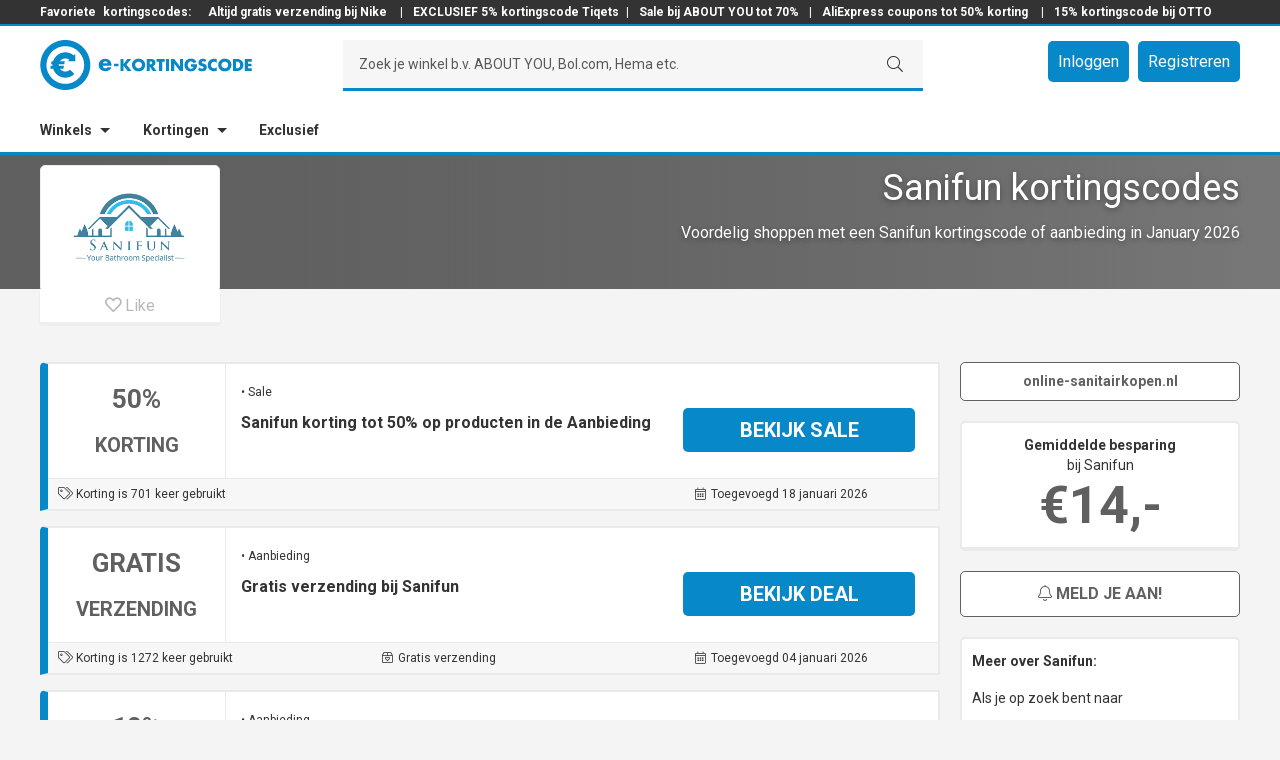

--- FILE ---
content_type: text/html; charset=UTF-8
request_url: https://www.e-kortingscode.nl/sanifun/
body_size: 22313
content:
<!DOCTYPE html>
<html lang="nl" prefix="og: http://ogp.me/ns#">
<head >
<meta charset="UTF-8" />
<meta name="viewport" content="width=device-width, initial-scale=1.0, maximum-scale=1.0, user-scalable=no" /><title>50% korting • Sanifun kortingscode in januari | e-Kortingscode.nl</title>
<meta name='robots' content='max-image-preview:large' />
<script>
  dataLayer = [];
</script>
<meta name="googlebot" content="noarchive" />
<meta name="google" content="notranslate" />
<meta name="msvalidate.01" content="6EADDAA2FBFB776AF0E8395AB53383CF" />
<meta name="format-detection" content="telephone=no" />
<script>(function(w,d,s,l,i){w[l]=w[l]||[];w[l].push({'gtm.start':
new Date().getTime(),event:'gtm.js'});var f=d.getElementsByTagName(s)[0],
j=d.createElement(s),dl=l!='dataLayer'?'&l='+l:'';j.async=true;j.src=
'https://www.googletagmanager.com/gtm.js?id='+i+dl;f.parentNode.insertBefore(j,f);
})(window,document,'script','dataLayer','GTM-PLRLMFG');</script>

<!-- This site is optimized with the Yoast SEO plugin v10.0 - https://yoast.com/wordpress/plugins/seo/ -->
<meta name="description" content="Vandaag: 50% korting in januari met onze Sanifun kortingscode • Nu 11x deals beschikbaar op e-Kortingscode.nl!"/>
<link rel="canonical" href="https://www.e-kortingscode.nl/sanifun/" />
<link rel="publisher" href="https://google.com/+E-kortingscodeNl" />
<meta property="og:locale" content="nl_NL" />
<meta property="og:type" content="object" />
<meta property="og:title" content="50% korting • Sanifun kortingscode in januari | e-Kortingscode.nl" />
<meta property="og:description" content="Vandaag: 50% korting in januari met onze Sanifun kortingscode • Nu 11x deals beschikbaar op e-Kortingscode.nl!" />
<meta property="og:url" content="https://www.e-kortingscode.nl/sanifun/" />
<meta property="og:site_name" content="e-Kortingscode" />
<meta name="twitter:card" content="summary_large_image" />
<meta name="twitter:description" content="Vandaag: 50% korting in januari met onze Sanifun kortingscode • Nu 11x deals beschikbaar op e-Kortingscode.nl!" />
<meta name="twitter:title" content="50% korting • Sanifun kortingscode in januari | e-Kortingscode.nl" />
<meta name="twitter:site" content="@ekortingscode" />
<meta name="twitter:image" content="https://www.e-kortingscode.nl/wp-content/uploads/e-kortingscode-totaal.png" />
<script type='application/ld+json'>{"@context":"https://schema.org","@type":"Organization","url":"https://www.e-kortingscode.nl/","sameAs":["https://www.facebook.com/ekortingscode","https://www.linkedin.com/company/e-kortingscode-nl-kortingen-bij-al-jouw-webshops","http://google.com/+E-kortingscodeNl","https://twitter.com/ekortingscode"],"@id":"https://www.e-kortingscode.nl/#organization","name":"e-Kortingscode","logo":"https://www.e-kortingscode.nl/wp-content/uploads/logo-e-kortingscode-breed-slogan.png"}</script>
<!-- / Yoast SEO plugin. -->

<link rel='dns-prefetch' href='//cdn.jsdelivr.net' />
<link rel='dns-prefetch' href='//cdnjs.cloudflare.com' />
<link rel='dns-prefetch' href='//fonts.googleapis.com' />
<link rel='stylesheet' id='sivand-pro-css' href='https://www.e-kortingscode.nl/wp-content/themes/sivand-sass/style.css?ver=4.7.22' type='text/css' media='all' />
<link rel='stylesheet' id='wp-block-library-css' href='https://www.e-kortingscode.nl/wp-includes/css/dist/block-library/style.min.css?ver=6.1.1' type='text/css' media='all' />
<link rel='stylesheet' id='classic-theme-styles-css' href='https://www.e-kortingscode.nl/wp-includes/css/classic-themes.min.css?ver=1' type='text/css' media='all' />
<style id='global-styles-inline-css' type='text/css'>
body{--wp--preset--color--black: #000000;--wp--preset--color--cyan-bluish-gray: #abb8c3;--wp--preset--color--white: #ffffff;--wp--preset--color--pale-pink: #f78da7;--wp--preset--color--vivid-red: #cf2e2e;--wp--preset--color--luminous-vivid-orange: #ff6900;--wp--preset--color--luminous-vivid-amber: #fcb900;--wp--preset--color--light-green-cyan: #7bdcb5;--wp--preset--color--vivid-green-cyan: #00d084;--wp--preset--color--pale-cyan-blue: #8ed1fc;--wp--preset--color--vivid-cyan-blue: #0693e3;--wp--preset--color--vivid-purple: #9b51e0;--wp--preset--gradient--vivid-cyan-blue-to-vivid-purple: linear-gradient(135deg,rgba(6,147,227,1) 0%,rgb(155,81,224) 100%);--wp--preset--gradient--light-green-cyan-to-vivid-green-cyan: linear-gradient(135deg,rgb(122,220,180) 0%,rgb(0,208,130) 100%);--wp--preset--gradient--luminous-vivid-amber-to-luminous-vivid-orange: linear-gradient(135deg,rgba(252,185,0,1) 0%,rgba(255,105,0,1) 100%);--wp--preset--gradient--luminous-vivid-orange-to-vivid-red: linear-gradient(135deg,rgba(255,105,0,1) 0%,rgb(207,46,46) 100%);--wp--preset--gradient--very-light-gray-to-cyan-bluish-gray: linear-gradient(135deg,rgb(238,238,238) 0%,rgb(169,184,195) 100%);--wp--preset--gradient--cool-to-warm-spectrum: linear-gradient(135deg,rgb(74,234,220) 0%,rgb(151,120,209) 20%,rgb(207,42,186) 40%,rgb(238,44,130) 60%,rgb(251,105,98) 80%,rgb(254,248,76) 100%);--wp--preset--gradient--blush-light-purple: linear-gradient(135deg,rgb(255,206,236) 0%,rgb(152,150,240) 100%);--wp--preset--gradient--blush-bordeaux: linear-gradient(135deg,rgb(254,205,165) 0%,rgb(254,45,45) 50%,rgb(107,0,62) 100%);--wp--preset--gradient--luminous-dusk: linear-gradient(135deg,rgb(255,203,112) 0%,rgb(199,81,192) 50%,rgb(65,88,208) 100%);--wp--preset--gradient--pale-ocean: linear-gradient(135deg,rgb(255,245,203) 0%,rgb(182,227,212) 50%,rgb(51,167,181) 100%);--wp--preset--gradient--electric-grass: linear-gradient(135deg,rgb(202,248,128) 0%,rgb(113,206,126) 100%);--wp--preset--gradient--midnight: linear-gradient(135deg,rgb(2,3,129) 0%,rgb(40,116,252) 100%);--wp--preset--duotone--dark-grayscale: url('#wp-duotone-dark-grayscale');--wp--preset--duotone--grayscale: url('#wp-duotone-grayscale');--wp--preset--duotone--purple-yellow: url('#wp-duotone-purple-yellow');--wp--preset--duotone--blue-red: url('#wp-duotone-blue-red');--wp--preset--duotone--midnight: url('#wp-duotone-midnight');--wp--preset--duotone--magenta-yellow: url('#wp-duotone-magenta-yellow');--wp--preset--duotone--purple-green: url('#wp-duotone-purple-green');--wp--preset--duotone--blue-orange: url('#wp-duotone-blue-orange');--wp--preset--font-size--small: 13px;--wp--preset--font-size--medium: 20px;--wp--preset--font-size--large: 36px;--wp--preset--font-size--x-large: 42px;--wp--preset--spacing--20: 0.44rem;--wp--preset--spacing--30: 0.67rem;--wp--preset--spacing--40: 1rem;--wp--preset--spacing--50: 1.5rem;--wp--preset--spacing--60: 2.25rem;--wp--preset--spacing--70: 3.38rem;--wp--preset--spacing--80: 5.06rem;}:where(.is-layout-flex){gap: 0.5em;}body .is-layout-flow > .alignleft{float: left;margin-inline-start: 0;margin-inline-end: 2em;}body .is-layout-flow > .alignright{float: right;margin-inline-start: 2em;margin-inline-end: 0;}body .is-layout-flow > .aligncenter{margin-left: auto !important;margin-right: auto !important;}body .is-layout-constrained > .alignleft{float: left;margin-inline-start: 0;margin-inline-end: 2em;}body .is-layout-constrained > .alignright{float: right;margin-inline-start: 2em;margin-inline-end: 0;}body .is-layout-constrained > .aligncenter{margin-left: auto !important;margin-right: auto !important;}body .is-layout-constrained > :where(:not(.alignleft):not(.alignright):not(.alignfull)){max-width: var(--wp--style--global--content-size);margin-left: auto !important;margin-right: auto !important;}body .is-layout-constrained > .alignwide{max-width: var(--wp--style--global--wide-size);}body .is-layout-flex{display: flex;}body .is-layout-flex{flex-wrap: wrap;align-items: center;}body .is-layout-flex > *{margin: 0;}:where(.wp-block-columns.is-layout-flex){gap: 2em;}.has-black-color{color: var(--wp--preset--color--black) !important;}.has-cyan-bluish-gray-color{color: var(--wp--preset--color--cyan-bluish-gray) !important;}.has-white-color{color: var(--wp--preset--color--white) !important;}.has-pale-pink-color{color: var(--wp--preset--color--pale-pink) !important;}.has-vivid-red-color{color: var(--wp--preset--color--vivid-red) !important;}.has-luminous-vivid-orange-color{color: var(--wp--preset--color--luminous-vivid-orange) !important;}.has-luminous-vivid-amber-color{color: var(--wp--preset--color--luminous-vivid-amber) !important;}.has-light-green-cyan-color{color: var(--wp--preset--color--light-green-cyan) !important;}.has-vivid-green-cyan-color{color: var(--wp--preset--color--vivid-green-cyan) !important;}.has-pale-cyan-blue-color{color: var(--wp--preset--color--pale-cyan-blue) !important;}.has-vivid-cyan-blue-color{color: var(--wp--preset--color--vivid-cyan-blue) !important;}.has-vivid-purple-color{color: var(--wp--preset--color--vivid-purple) !important;}.has-black-background-color{background-color: var(--wp--preset--color--black) !important;}.has-cyan-bluish-gray-background-color{background-color: var(--wp--preset--color--cyan-bluish-gray) !important;}.has-white-background-color{background-color: var(--wp--preset--color--white) !important;}.has-pale-pink-background-color{background-color: var(--wp--preset--color--pale-pink) !important;}.has-vivid-red-background-color{background-color: var(--wp--preset--color--vivid-red) !important;}.has-luminous-vivid-orange-background-color{background-color: var(--wp--preset--color--luminous-vivid-orange) !important;}.has-luminous-vivid-amber-background-color{background-color: var(--wp--preset--color--luminous-vivid-amber) !important;}.has-light-green-cyan-background-color{background-color: var(--wp--preset--color--light-green-cyan) !important;}.has-vivid-green-cyan-background-color{background-color: var(--wp--preset--color--vivid-green-cyan) !important;}.has-pale-cyan-blue-background-color{background-color: var(--wp--preset--color--pale-cyan-blue) !important;}.has-vivid-cyan-blue-background-color{background-color: var(--wp--preset--color--vivid-cyan-blue) !important;}.has-vivid-purple-background-color{background-color: var(--wp--preset--color--vivid-purple) !important;}.has-black-border-color{border-color: var(--wp--preset--color--black) !important;}.has-cyan-bluish-gray-border-color{border-color: var(--wp--preset--color--cyan-bluish-gray) !important;}.has-white-border-color{border-color: var(--wp--preset--color--white) !important;}.has-pale-pink-border-color{border-color: var(--wp--preset--color--pale-pink) !important;}.has-vivid-red-border-color{border-color: var(--wp--preset--color--vivid-red) !important;}.has-luminous-vivid-orange-border-color{border-color: var(--wp--preset--color--luminous-vivid-orange) !important;}.has-luminous-vivid-amber-border-color{border-color: var(--wp--preset--color--luminous-vivid-amber) !important;}.has-light-green-cyan-border-color{border-color: var(--wp--preset--color--light-green-cyan) !important;}.has-vivid-green-cyan-border-color{border-color: var(--wp--preset--color--vivid-green-cyan) !important;}.has-pale-cyan-blue-border-color{border-color: var(--wp--preset--color--pale-cyan-blue) !important;}.has-vivid-cyan-blue-border-color{border-color: var(--wp--preset--color--vivid-cyan-blue) !important;}.has-vivid-purple-border-color{border-color: var(--wp--preset--color--vivid-purple) !important;}.has-vivid-cyan-blue-to-vivid-purple-gradient-background{background: var(--wp--preset--gradient--vivid-cyan-blue-to-vivid-purple) !important;}.has-light-green-cyan-to-vivid-green-cyan-gradient-background{background: var(--wp--preset--gradient--light-green-cyan-to-vivid-green-cyan) !important;}.has-luminous-vivid-amber-to-luminous-vivid-orange-gradient-background{background: var(--wp--preset--gradient--luminous-vivid-amber-to-luminous-vivid-orange) !important;}.has-luminous-vivid-orange-to-vivid-red-gradient-background{background: var(--wp--preset--gradient--luminous-vivid-orange-to-vivid-red) !important;}.has-very-light-gray-to-cyan-bluish-gray-gradient-background{background: var(--wp--preset--gradient--very-light-gray-to-cyan-bluish-gray) !important;}.has-cool-to-warm-spectrum-gradient-background{background: var(--wp--preset--gradient--cool-to-warm-spectrum) !important;}.has-blush-light-purple-gradient-background{background: var(--wp--preset--gradient--blush-light-purple) !important;}.has-blush-bordeaux-gradient-background{background: var(--wp--preset--gradient--blush-bordeaux) !important;}.has-luminous-dusk-gradient-background{background: var(--wp--preset--gradient--luminous-dusk) !important;}.has-pale-ocean-gradient-background{background: var(--wp--preset--gradient--pale-ocean) !important;}.has-electric-grass-gradient-background{background: var(--wp--preset--gradient--electric-grass) !important;}.has-midnight-gradient-background{background: var(--wp--preset--gradient--midnight) !important;}.has-small-font-size{font-size: var(--wp--preset--font-size--small) !important;}.has-medium-font-size{font-size: var(--wp--preset--font-size--medium) !important;}.has-large-font-size{font-size: var(--wp--preset--font-size--large) !important;}.has-x-large-font-size{font-size: var(--wp--preset--font-size--x-large) !important;}
.wp-block-navigation a:where(:not(.wp-element-button)){color: inherit;}
:where(.wp-block-columns.is-layout-flex){gap: 2em;}
.wp-block-pullquote{font-size: 1.5em;line-height: 1.6;}
</style>
<link rel='stylesheet' id='wp-rest-filter-css' href='https://www.e-kortingscode.nl/wp-content/plugins/wp-rest-filter/public/css/wp-rest-filter-public.css?ver=1.4.3' type='text/css' media='all' />
<link rel='stylesheet' id='google-fonts-css' href='//fonts.googleapis.com/css?family=Montserrat%3A400%2C700%7CNeuton%3A400%2C300%2C700%7CInconsolata%3A400%2C700%7CRoboto+Slab%3A400%2C300%2C700%7CLato%3A400%2C300%2C700%7CRoboto%3A300%2C400%2C700&#038;ver=4.7.22' type='text/css' media='all' />
<link rel='stylesheet' id='fancy-css-css' href='https://www.e-kortingscode.nl/wp-content/themes/sivand-sass/lib/fancybox3/jquery.fancybox.min.css?ver=3.0.0' type='text/css' media='all' />
<link rel='stylesheet' id='custom-login-css-css' href='https://www.e-kortingscode.nl/wp-content/themes/sivand-sass/lib/css/custom_login.css?ver=4.7.22' type='text/css' media='all' />
<link rel='stylesheet' id='styles_v2-css' href='https://www.e-kortingscode.nl/wp-content/themes/sivand-sass/V2/css/styles_v2.css?ver=4.7.22' type='text/css' media='all' />
<link rel='stylesheet' id='wppb_stylesheet-css' href='https://www.e-kortingscode.nl/wp-content/plugins/profile-builder-pro/assets/css/style-front-end.css?ver=9.6.3' type='text/css' media='all' />
<script type='text/javascript' src='https://www.e-kortingscode.nl/wp-includes/js/jquery/jquery.min.js?ver=3.6.1' id='jquery-core-js'></script>
<script type='text/javascript' src='https://www.e-kortingscode.nl/wp-includes/js/jquery/jquery-migrate.min.js?ver=3.3.2' id='jquery-migrate-js'></script>
<script type='text/javascript' src='https://www.e-kortingscode.nl/wp-content/plugins/wp-rest-filter/public/js/wp-rest-filter-public.js?ver=1.4.3' id='wp-rest-filter-js'></script>
<!--[if lt IE 9]>
<script type='text/javascript' src='https://www.e-kortingscode.nl/wp-content/themes/genesis/lib/js/html5shiv.min.js?ver=3.7.3' id='html5shiv-js'></script>
<![endif]-->
<script type='text/javascript' src='https://www.e-kortingscode.nl/wp-content/themes/sivand-sass/lib/js/custom_login.js?ver=4.7.22' id='custom-login-js-js'></script>
<script type='text/javascript' src='https://www.e-kortingscode.nl/wp-content/themes/sivand-sass/lib/js/jquery.easy-autocomplete.js?ver=6.1.1' id='easy-auto-complete-js'></script>
<link rel="https://api.w.org/" href="https://www.e-kortingscode.nl/wp-json/" /><link rel="alternate" type="application/json" href="https://www.e-kortingscode.nl/wp-json/wp/v2/categories/4286" /><link rel="pingback" href="https://www.e-kortingscode.nl/xmlrpc.php" />
<script type="text/javascript">var ajaxurl = 'https://www.e-kortingscode.nl/wp-admin/admin-ajax.php';</script><link rel="stylesheet" href="https://pro.fontawesome.com/releases/v5.7.1/css/light.css" integrity="sha384-puvvQVSC+mXL7INuI0i5Q7QkwwIyYIBJ7caGHiUXD7FndtoyNd78NxgvuBJAYI2m" crossorigin="anonymous">
<link rel="stylesheet" href="https://pro.fontawesome.com/releases/v5.7.1/css/fontawesome.css" integrity="sha384-iD1qS/uJjE9q9kecNUe9R4FRvcinAvTcPClTz7NI8RI5gUsJ+eaeJeblG1Ex0ieh" crossorigin="anonymous">
	<style>
	article.ekc-deal  {
		border-left: 8px solid #0688c9!important;
	}
	article .btn-text {
		background: #0688c9!important;
	}	
	article .left-top {
		color: #606060!important;
	}
	article .left-bottom {
		color: #606060!important;
	}
	article .ekc-korting-button .code {
		border-top: 1px dashed #0688c9!important;
    	border-right: 1px dashed #0688c9!important;
    	border-bottom: 1px dashed #0688c9!important;
	}
	article .ekc-korting-button .code:before {
		background: #0688c9!important;
	}

	article .deal a {
		display: block;
	}

	article .deal a:focus {
		outline: 0;
	}

	.winkel .mail-btn-sb,
	.winkel .checker .fa,
	.winkel .footer-bar {
		background: #606060;
	}
	header input[type="submit"] {
		border-bottom: 3px solid #0688c9!important;
	}
	.winkel .storeheader,
	.winkel .storeheader .image  {
		/* background: #606060; */
		background: linear-gradient(to right, #606060, rgba(96,96,96, 0.6));
	}
	.winkel .ekc-code-h-icon:before {
		background: none;
	}
	.winkel .ekc-code-h-icon .top,
	.winkel .ekc-code-h:not(.old) .ekc-code-h-icon .bottom,
	.winkel .ekc-code-h-body .fa,
	.winkel .sidebar-right .fa,
	.winkel .usp .fa,
	.winkel .geldig .fa,
	.winkel .no-post-container h2,
	.winkel .open .btn-top,
	.winkel .store-container .amount,
	.winkel .nieuwsbericht .fa,
	.sidebarbutton {
		color: #606060 !important;
	}
	.winkel .mail-btn-sb,
	.winkel .site-footer,
	.sidebarbutton {
		border-color: #606060;
	}
	.winkel .ekc-code-h:not(.old) {
		border-left: 8px solid #606060;
	}
	.winkel .ekc-coupon-top,
	.winkel .ekc-coupon-bottom {
		border-left: 8px solid #606060;
	}
	.winkel .ekc-coupon-top .cleft .top,
	.winkel .ekc-coupon-top .cleft .bottom {
		color: #606060;
		text-transform: uppercase;
	}
	</style>

		<style>
	.winkel .header-middle .member-buttons a,
	.winkel .ekc-code-h:not(.old) .button,
	.winkel .open .btn-bottom,
	.winkel .popup-mail .button,
	.winkel .news-container .button,
	.winkel .no-post-container .button,
	.winkel .ekcbutton-1 .ebtn,
	.winkel .ekcbutton-2 .ebtn,
	.winkel .ekcbutton-3 .abtn,
	.ekcbutton-1 .ebtn:before, .ekcbutton-2 .ebtn:before,
	.icon-btn,
	.winkel .show-comments.disqus-btn {
		background: #0688c9;
	}
	.winkel .header-middle .member-buttons a:hover,
	.winkel .header-middle .member-buttons a:focus,
	.winkel .popup-mail .button:hover,
	.winkel .news-container .button:hover,
	.winkel .popup-mail .button:hover,
	.winkel .news-container .button:focus,
	.winkel .ekcbutton-1 .ebtn:hover,
	.winkel .ekcbutton-2 .ebtn:hover,
	.winkel .ekcbutton-3 .abtn:hover,
	.winkel .ekcbutton-1 .ebtn:focus,
	.winkel .ekcbutton-2 .ebtn:focus,
	.winkel .ekcbutton-3 .abtn:focus,
	.ekcbutton-1 .ebtn:hover:before, .ekcbutton-2 .ebtn:hover:before,
	.button.sidebarbutton:hover  {
		background: #333 !important;
	}
	.block-1 .ekcbutton-3 a:hover  {
		border: 1px solid #333 !important;
	}
	.block-1 .ekcbutton-3 .abtn {
		border: 1px solid #0688c9 !important;
	}
	.winkel .header-bottom,
	.winkel .header-middle,
	.winkel header .search-container,
	.winkel .ask,
	.winkel .ekc-entry-header:after,
	.winkel input,
	.winkel .btn-bottom,
	.winkel .open .btn-bottom,
	.winkel .open .btn-top,
	.winkel .popup-reveal,
	.ekcbutton-1 .code, .ekcbutton-2 .code,
	.codewoord {
		border-color: #0688c9;
	}
	.winkel a,
	.winkel .icon.icon-hart.true,
	.winkel .favorite:hover .icon.icon-hart,
	.winkel .ekc-code-h .button .fa,
	.winkel .popup-reveal,
	.winkel .popup-reveal .fa,
	.winkel .social-list li .fa,
	.winkel .block-1-text-link .color {
		color: #0688c9	}
	.winkel .ekc-code-h .button {
		text-shadow: none;
	}
	.winkel .btn-bottom .btn.schaar .fa {
		color: #fff;
	}
	.ekcbutton-1 .ebtn:hover:before, .ekcbutton-2 .ebtn:hover:before, .ekcbutton-1 .ebtn:focus:before, .ekcbutton-2 .ebtn:focus:before {
	  background: #333333;
	}

	button:hover, input:hover[type="button"], input:hover[type="reset"], input:hover[type="submit"], .button:hover, button:focus, input:focus[type="button"], input:focus[type="reset"], input:focus[type="submit"], .button:focus {
		background: #333333;
	}
	</style>
	<style>
	.winkel .homepage-2-6 {
    background: none;
	}
	.popcatgrid-block a:hover {
		background: rgba(6,136,201, 0.8);
	}
	.winkel .header-top a,
	.winkel .footer-widgets-1 a {
		color: #fff;
	}

	.sidebar-right {
		width: 280px !important;
	}
	.content {
		width: 900px !important;
	}

	.cleft {
		width: 157px !important;
		float: left;
		margin-right: 15px;
	}

	.cmiddle {
		width: 443px !important;
		float: left;
		margin-right: 10px;
	}

	.cright {
		width: 235px !important;
		float: left;
	}

	.bleft {
		width: 307px !important;
		float: left;
		margin-right: 15px;
	}

	.bmiddle {
		width: 293px !important;
		float: left;
		margin-right: 10px;
	}

	.bright {
		width: 235px !important;
		float: right;
	}

	article.ekc-deal.ooo {
		display: none;
	}

@media only screen and (max-width: 1200px) {

	.sidebar-right {
		width: 220px !important;
	}
	.content {
		width: 720px !important;
	}

	.cmiddle {
		width: 263px !important;
		float: left;
		margin-right: 10px;
	}

	.bleft {
		width: 230px !important;
		float: left;
		margin-right: 15px;
	}

	article .dleft {
		width: 230px !important;
		float: left;
		margin-right: 15px;
	}

	.bmiddle {
		width: 190px !important;
		float: left;
		margin-right: 10px;
	}

	article .ekc-korting-left {
    	width: 18%;
    	text-align: center;
    	text-transform: uppercase;
    	padding: .25em;
    	position: relative;
    	border-right: 1px solid #eaeaea;
	}
	article .ekc-korting-middle {
	    vertical-align: top;
	    width: 41%;
	    padding: 5px 25px;
	}
	article .ekc-korting-right {
	    width: 39%;
	}
}

@media only screen and (max-width: 992px) {

.sidebar-right {
	display: none;
	visibility: hidden
}
.content {
	width: 100% !important;
}

.cmiddle {
	width: 65.99999% !important;
	float: left;

}

.cright {
	width: 31.99997% !important;
	float: left;
}

.bleft {
	width: 31.99997% !important;
	float: left;
	margin-right: 2.00004%;
}

.bmiddle {
	width: 31.99997% !important;
	float: left;
	margin-right: 2.00004%;
}

.bright {
	width: 31.99997% !important;
	margin-right: 0;
}

}

@media only screen and (max-width: 800px) {

.cmiddle {
	width: 100% !important;
	float: left;
}
.cright {
	width: 100% !important;
	float: left;
}
.bleft,
.bmiddle,
article .dright,
.bright {
	width: 100% !important;
	margin-right: 0;
}

article .ekc-korting-details {
	line-height: 1.5;
}

article .ekc-korting-left {
	display: none !important;
}

article .ekc-korting-right {
	width: 100% !important;
}

article .ekc-korting-middle {
	width: 100% !important;
}

article .ekc-korting-button {
	width: 100% !important;
	padding: 5px 25px;
	margin: 0 !important;
}

article .ekc-korting-button .code {
	margin-right: 25px !important;
}

article.ekc-deal.deal-coupon .btn-text,
article.ekc-deal.deal-code .btn-text {
	padding-left: 40px;
}

article .btn-text {
  max-width: calc(100% - 40px) !important;
}

	</style>
	<link rel="icon" href="https://www.e-kortingscode.nl/wp-content/uploads/cropped-favicon-32x32.png" sizes="32x32" />
<link rel="icon" href="https://www.e-kortingscode.nl/wp-content/uploads/cropped-favicon-192x192.png" sizes="192x192" />
<link rel="apple-touch-icon" href="https://www.e-kortingscode.nl/wp-content/uploads/cropped-favicon-180x180.png" />
<meta name="msapplication-TileImage" content="https://www.e-kortingscode.nl/wp-content/uploads/cropped-favicon-270x270.png" />
</head>
<body class="archive category category-sanifun category-4286 header-image header-full-width full-width-content winkel" itemscope itemtype="https://schema.org/WebPage"><noscript><iframe src="https://www.googletagmanager.com/ns.html?id=GTM-PLRLMFG"
height="0" width="0" style="display:none;visibility:hidden"></iframe></noscript>
<div class="site-container">
<header class="main-header">
    <div class="header-top">
        <div class="header-top"><div class="wrap"><div class="div-text"><section id="custom_html-4" class="widget_text widget widget_custom_html"><div class="widget_text widget-wrap"><div class="textwidget custom-html-widget">Favoriete<a href="/">kortingscodes:</a><a href="https://www.e-kortingscode.nl/nike-store/">  Altijd gratis verzending bij Nike </a> | <a href="https://www.e-kortingscode.nl/tiqets/">EXCLUSIEF 5% kortingscode Tiqets</a>| <a href="https://www.e-kortingscode.nl/about-you/">Sale bij ABOUT YOU tot 70%</a> | <a href="https://www.e-kortingscode.nl/aliexpress/">AliExpress coupons tot 50% korting</a>  | <a href="https://www.e-kortingscode.nl/otto/">15% kortingscode bij OTTO</a> </div></div></section>
</div></div></div>    </div>
    <div class="header-middle">
        <div class="wrap">
            <div class="title-area">
                                <a href="/" class="logo">
                <svg version="1.1" xmlns="http://www.w3.org/2000/svg" xmlns:xlink="http://www.w3.org/1999/xlink" x="0" y="0" width="212" height="50" viewBox="0, 0, 212, 50">
                <g id="Layer_1">
                    <path d="M67.666,23.318 C67.462,22.21 66.446,21.488 65.341,21.488 C64.145,21.488 63.151,22.12 62.901,23.318 z M71.482,25.688 L62.832,25.688 C62.832,27.36 63.712,28.264 65.407,28.264 C66.287,28.264 66.919,27.971 67.372,27.201 L71.322,27.201 C71.007,28.561 70.194,29.551 69.132,30.208 C68.069,30.863 66.762,31.18 65.429,31.18 C61.589,31.18 58.719,29.012 58.719,25.016 C58.719,21.154 61.362,18.829 65.132,18.829 C69.154,18.829 71.479,21.309 71.479,25.263 z M78.612,26.193 L74.064,26.193 L74.064,23.808 L78.612,23.808 z M87.392,19.006 L91.252,19.006 L86.484,24.681 L91.682,30.996 L87.644,30.996 L83.622,25.796 L83.592,25.796 L83.592,30.996 L80.474,30.996 L80.474,19.006 L83.591,19.006 L83.591,23.951 L83.624,23.951 z M95.172,24.794 C95.172,26.86 96.698,28.369 98.558,28.369 C100.421,28.369 101.946,26.859 101.946,24.792 C101.946,23.138 100.421,21.629 98.558,21.629 C96.698,21.629 95.171,23.139 95.171,24.793 M105.191,24.777 C105.191,28.655 102.408,31.389 98.561,31.389 C94.713,31.389 91.931,28.655 91.931,24.777 C91.931,21.152 95.111,18.607 98.561,18.607 C102.011,18.607 105.191,21.152 105.191,24.777 M109.761,24.379 L110.063,24.379 C111.081,24.379 112.226,24.189 112.226,22.884 C112.226,21.582 111.081,21.39 110.064,21.39 L109.762,21.39 z M116.613,30.992 L112.735,30.992 L109.795,26.382 L109.761,26.382 L109.761,30.992 L106.646,30.992 L106.646,19.007 L111.304,19.007 C113.674,19.007 115.47,20.137 115.47,22.695 C115.47,24.35 114.546,25.78 112.846,26.082 z M122.231,30.992 L119.116,30.992 L119.116,21.642 L116.541,21.642 L116.541,19.005 L124.807,19.005 L124.807,21.643 L122.232,21.643 z M129.056,30.992 L125.939,30.992 L125.939,19.007 L129.056,19.007 z M131.094,19.005 L134.211,19.005 L139.918,26.335 L139.951,26.335 L139.951,19.005 L143.066,19.005 L143.066,30.993 L139.95,30.993 L134.24,23.648 L134.207,23.648 L134.207,30.99 L131.091,30.99 z M157.064,24.299 C157.034,26.049 156.906,27.543 155.84,29.037 C154.664,30.674 152.9,31.39 150.895,31.39 C147.127,31.39 144.505,28.83 144.505,25.065 C144.505,21.171 147.145,18.611 151.007,18.611 C153.47,18.611 155.379,19.725 156.412,21.967 L153.452,23.207 C153.024,22.063 152.118,21.301 150.862,21.301 C148.812,21.301 147.745,23.255 147.745,25.084 C147.745,26.944 148.858,28.834 150.908,28.834 C152.26,28.834 153.295,28.136 153.42,26.752 L150.878,26.752 L150.878,24.3 z M165.086,22.089 C164.513,21.614 163.782,21.295 163.018,21.295 C162.446,21.295 161.683,21.629 161.683,22.295 C161.683,22.995 162.525,23.267 163.065,23.442 L163.861,23.679 C165.531,24.173 166.819,25.017 166.819,26.954 C166.819,28.147 166.531,29.372 165.579,30.182 C164.641,30.977 163.385,31.31 162.179,31.31 C160.666,31.31 159.189,30.8 157.964,29.945 L159.302,27.432 C160.082,28.117 161.002,28.672 162.068,28.672 C162.798,28.672 163.578,28.307 163.578,27.465 C163.578,26.592 162.353,26.29 161.688,26.1 C159.731,25.542 158.443,25.033 158.443,22.712 C158.443,20.282 160.178,18.692 162.578,18.692 C163.788,18.692 165.265,19.072 166.33,19.678 z M176.871,23.029 C176.236,22.169 175.201,21.709 174.137,21.709 C172.23,21.709 170.941,23.169 170.941,25.029 C170.941,26.923 172.246,28.289 174.186,28.289 C175.203,28.289 176.221,27.797 176.873,27.019 L176.873,30.755 C175.839,31.072 175.091,31.31 174.123,31.31 C172.453,31.31 170.863,30.675 169.623,29.547 C168.303,28.355 167.697,26.797 167.697,25.017 C167.697,23.379 168.319,21.804 169.462,20.629 C170.64,19.419 172.342,18.689 174.025,18.689 C175.027,18.689 175.95,18.913 176.871,19.293 z M181.441,24.793 C181.441,26.859 182.965,28.368 184.827,28.368 C186.687,28.368 188.215,26.858 188.215,24.791 C188.215,23.137 186.688,21.628 184.828,21.628 C182.966,21.628 181.441,23.138 181.441,24.792 M191.457,24.776 C191.457,28.654 188.677,31.388 184.827,31.388 C180.977,31.388 178.197,28.654 178.197,24.776 C178.197,21.151 181.377,18.606 184.827,18.606 C188.277,18.606 191.454,21.151 191.454,24.776 M196.027,28.353 L196.727,28.353 C198.587,28.353 200.177,27.336 200.177,24.998 C200.177,22.852 198.761,21.643 196.757,21.643 L196.027,21.643 z M192.911,19.003 L197.331,19.003 C200.668,19.003 203.418,21.628 203.418,24.998 C203.418,28.368 200.653,30.992 197.331,30.992 L192.911,30.992 z M207.991,21.643 L207.991,23.647 L211.501,23.647 L211.501,26.282 L207.991,26.282 L207.991,28.35 L211.693,28.35 L211.693,30.987 L204.873,30.987 L204.873,19.005 L211.693,19.005 L211.693,21.645 z M27.876,31.07 C27.066,31.414 26.2,31.588 25.312,31.588 C24.42,31.588 23.558,31.413 22.75,31.071 C21.963,30.741 21.26,30.266 20.654,29.661 C20.386,29.391 20.146,29.101 19.929,28.798 L23.445,28.798 L23.985,25.728 L18.761,25.728 C18.736,25.49 18.721,25.246 18.721,25.002 C18.721,24.759 18.736,24.516 18.761,24.278 L24.221,24.278 L24.761,21.208 L19.925,21.208 C20.142,20.902 20.382,20.613 20.652,20.344 C21.256,19.74 21.962,19.264 22.746,18.934 C23.556,18.59 24.419,18.417 25.309,18.417 C26.201,18.417 27.065,18.592 27.872,18.933 C28.417,19.163 28.922,19.463 29.382,19.827 L28.036,21.173 L35.14,21.173 L35.14,14.068 L33.745,15.466 C32.71,14.549 31.545,13.813 30.27,13.274 C28.697,12.611 27.03,12.274 25.312,12.274 C23.596,12.274 21.927,12.614 20.357,13.274 C18.839,13.918 17.479,14.834 16.311,16.001 C15.141,17.171 14.225,18.533 13.585,20.051 C13.423,20.431 13.283,20.816 13.16,21.209 L11.587,21.209 L11.049,24.279 L12.602,24.279 C12.589,24.521 12.582,24.761 12.582,25.005 C12.582,25.25 12.588,25.49 12.602,25.731 L10.812,25.731 L10.272,28.801 L13.158,28.801 C13.28,29.194 13.42,29.581 13.582,29.961 C14.225,31.479 15.142,32.841 16.307,34.009 C17.477,35.175 18.839,36.092 20.354,36.734 C21.926,37.398 23.591,37.734 25.309,37.734 C27.029,37.734 28.697,37.398 30.267,36.734 C31.785,36.091 33.145,35.174 34.312,34.008 L29.97,29.66 C29.365,30.265 28.66,30.74 27.877,31.07" fill="#0688c9"/>
                    <path d="M25.31,0 C21.94,0 18.666,0.663 15.576,1.97 C12.596,3.23 9.926,5.03 7.633,7.323 C5.34,9.615 3.54,12.285 2.28,15.265 C0.975,18.353 0.31,21.63 0.31,25 C0.31,28.37 0.973,31.644 2.28,34.734 C3.54,37.714 5.34,40.384 7.633,42.676 C9.926,44.97 12.596,46.771 15.576,48.03 C18.666,49.337 21.94,50 25.31,50 C28.68,50 31.954,49.337 35.046,48.03 C38.024,46.77 40.696,44.97 42.986,42.676 C45.281,40.386 47.082,37.714 48.342,34.736 C49.648,31.644 50.312,28.371 50.312,25 C50.312,21.63 49.648,18.354 48.342,15.265 C47.082,12.285 45.278,9.615 42.987,7.323 C40.697,5.03 38.024,3.23 35.047,1.97 C31.954,0.663 28.68,0 25.31,0 M25.31,6.143 C27.853,6.143 30.323,6.643 32.652,7.628 C34.899,8.578 36.914,9.936 38.646,11.665 C40.374,13.395 41.733,15.411 42.683,17.657 C43.668,19.987 44.168,22.457 44.168,25 C44.168,27.544 43.668,30.013 42.683,32.34 C41.733,34.588 40.373,36.604 38.646,38.334 C36.914,40.064 34.899,41.421 32.652,42.371 C30.324,43.361 27.852,43.858 25.312,43.858 C22.768,43.858 20.298,43.358 17.969,42.375 C15.719,41.425 13.705,40.065 11.975,38.337 C10.245,36.607 8.887,34.59 7.937,32.343 C6.953,30.014 6.45,27.545 6.45,25 C6.45,22.456 6.952,19.987 7.937,17.657 C8.887,15.411 10.244,13.395 11.974,11.667 C13.704,9.937 15.719,8.579 17.966,7.629 C20.293,6.639 22.766,6.139 25.306,6.139" fill="#0688c9" />
                </g>
                </svg>
                </a>
            </div>
            <div class="search-container">
            <form class="search-form" itemprop="potentialAction" itemscope itemtype="https://schema.org/SearchAction" method="get" action="https://www.e-kortingscode.nl/" role="search"><meta itemprop="target" content="https://www.e-kortingscode.nl/?s={s}"/><input itemprop="query-input" type="search" name="s" placeholder="Zoek je winkel b.v. ABOUT YOU, Bol.com, Hema etc." /><input type="submit" class="fal fa-input" value="&#xf002;"  /></form>            </div>
            <div class="member-buttons">
                                <div class="member-button-inloggen">
                    <span class="member-button-helper">
                        <a href="/inloggen/">Inloggen</a>
                    </span>
                </div>
                <div class="member-button-aanmelden">
                    <span class="member-button-helper">
                        <a href="/inloggen/#registreren">Registreren</a>
                    </span>
                </div>
                            </div>
        </div>
    </div>
    <div class="header-bottom">
            <div class="search-container-mobile mobile-hide">
                <div class="search-input" style="">
                   <form class="search-form" itemprop="potentialAction" itemscope itemtype="https://schema.org/SearchAction" method="get" action="https://www.e-kortingscode.nl/" role="search"><meta itemprop="target" content="https://www.e-kortingscode.nl/?s={s}"/><input itemprop="query-input" type="search" name="s" placeholder="Zoek je winkel b.v. ABOUT YOU, Bol.com, Hema etc." /><input type="submit" class="fal fa-input" value="&#xf002;"  /></form>                </div>
            </div>
    <nav class="nav-primary"><div class="wrap"><ul id="menu-primary-navigation-menu" class="menu genesis-nav-menu menu-secondary"><li id="menu-item-176120" class="megamenu menu-item menu-item-type-custom menu-item-object-custom menu-item-has-children menu-item-176120"><a itemprop="url">Winkels</a>
<ul class="sub-menu">
	<li id="menu-item-176009" class="mobilehide menu-item menu-item-type-taxonomy menu-item-object-category menu-item-176009"><a href="https://www.e-kortingscode.nl/aliexpress/" itemprop="url">AliExpress</a></li>
	<li id="menu-item-176001" class="menu-item menu-item-type-taxonomy menu-item-object-category menu-item-176001"><a href="https://www.e-kortingscode.nl/ah-albert-heijn/" itemprop="url">Albert Heijn</a></li>
	<li id="menu-item-176011" class="menu-item menu-item-type-taxonomy menu-item-object-category menu-item-176011"><a href="https://www.e-kortingscode.nl/bol-com/" itemprop="url">bol.com</a></li>
	<li id="menu-item-175999" class="menu-item menu-item-type-taxonomy menu-item-object-category menu-item-175999"><a href="https://www.e-kortingscode.nl/greetz/" itemprop="url">Greetz</a></li>
	<li id="menu-item-175998" class="menu-item menu-item-type-taxonomy menu-item-object-category menu-item-175998"><a href="https://www.e-kortingscode.nl/hema/" itemprop="url">HEMA</a></li>
	<li id="menu-item-176373" class="mobilehide menu-item menu-item-type-taxonomy menu-item-object-category menu-item-176373"><a href="https://www.e-kortingscode.nl/jumbo-com/" itemprop="url">Jumbo</a></li>
	<li id="menu-item-176020" class="menu-item menu-item-type-taxonomy menu-item-object-category menu-item-176020"><a href="https://www.e-kortingscode.nl/otto/" itemprop="url">OTTO</a></li>
	<li id="menu-item-176026" class="mobilehide menu-item menu-item-type-taxonomy menu-item-object-category menu-item-176026"><a href="https://www.e-kortingscode.nl/woonexpress/" itemprop="url">Woonexpress</a></li>
	<li id="menu-item-176003" class="menu-item menu-item-type-taxonomy menu-item-object-category menu-item-176003"><a href="https://www.e-kortingscode.nl/about-you/" itemprop="url">ABOUT YOU</a></li>
	<li id="menu-item-176010" class="menu-item menu-item-type-taxonomy menu-item-object-category menu-item-176010"><a href="https://www.e-kortingscode.nl/asics/" itemprop="url">ASICS</a></li>
	<li id="menu-item-176274" class="menu-item menu-item-type-taxonomy menu-item-object-category menu-item-176274"><a href="https://www.e-kortingscode.nl/balr/" itemprop="url">BALR.</a></li>
	<li id="menu-item-176012" class="menu-item menu-item-type-taxonomy menu-item-object-category menu-item-176012"><a href="https://www.e-kortingscode.nl/bonprix/" itemprop="url">Bonprix</a></li>
	<li id="menu-item-176024" class="mobilehide menu-item menu-item-type-taxonomy menu-item-object-category menu-item-176024"><a href="https://www.e-kortingscode.nl/happy-socks/" itemprop="url">Happy Socks</a></li>
	<li id="menu-item-176005" class="mobilehide menu-item menu-item-type-taxonomy menu-item-object-category menu-item-176005"><a href="https://www.e-kortingscode.nl/hunkemoller/" itemprop="url">Hunkemöller</a></li>
	<li id="menu-item-176018" class="mobilehide menu-item menu-item-type-taxonomy menu-item-object-category menu-item-176018"><a href="https://www.e-kortingscode.nl/jd-sports/" itemprop="url">JD Sports</a></li>
	<li id="menu-item-176021" class="mobilehide menu-item menu-item-type-taxonomy menu-item-object-category menu-item-176021"><a href="https://www.e-kortingscode.nl/nike-store/" itemprop="url">Nike Store</a></li>
	<li id="menu-item-176272" class="menu-item menu-item-type-taxonomy menu-item-object-category menu-item-176272"><a href="https://www.e-kortingscode.nl/sapph/" itemprop="url">Sapph</a></li>
	<li id="menu-item-176022" class="mobilehide menu-item menu-item-type-taxonomy menu-item-object-category menu-item-176022"><a href="https://www.e-kortingscode.nl/sarenza/" itemprop="url">Sarenza</a></li>
	<li id="menu-item-176028" class="mobilehide menu-item menu-item-type-taxonomy menu-item-object-category menu-item-176028"><a href="https://www.e-kortingscode.nl/zalando-lounge/" itemprop="url">Zalando Lounge</a></li>
	<li id="menu-item-176007" class="mobilehide menu-item menu-item-type-taxonomy menu-item-object-category menu-item-176007"><a href="https://www.e-kortingscode.nl/agoda/" itemprop="url">Agoda</a></li>
	<li id="menu-item-176013" class="mobilehide menu-item menu-item-type-taxonomy menu-item-object-category menu-item-176013"><a href="https://www.e-kortingscode.nl/booking-com/" itemprop="url">Booking.com</a></li>
	<li id="menu-item-176002" class="menu-item menu-item-type-taxonomy menu-item-object-category menu-item-176002"><a href="https://www.e-kortingscode.nl/expedia/" itemprop="url">Expedia</a></li>
	<li id="menu-item-176004" class="mobilehide menu-item menu-item-type-taxonomy menu-item-object-category menu-item-176004"><a href="https://www.e-kortingscode.nl/hotels-com/" itemprop="url">Hotels.com</a></li>
	<li id="menu-item-176017" class="mobilehide menu-item menu-item-type-taxonomy menu-item-object-category menu-item-176017"><a href="https://www.e-kortingscode.nl/hertz/" itemprop="url">Hertz</a></li>
	<li id="menu-item-176025" class="mobilehide menu-item menu-item-type-taxonomy menu-item-object-category menu-item-176025"><a href="https://www.e-kortingscode.nl/vueling/" itemprop="url">Vueling</a></li>
	<li id="menu-item-176008" class="mobilehide menu-item menu-item-type-taxonomy menu-item-object-category menu-item-176008"><a href="https://www.e-kortingscode.nl/albelli/" itemprop="url">Albelli</a></li>
	<li id="menu-item-176014" class="mobilehide menu-item menu-item-type-taxonomy menu-item-object-category menu-item-176014"><a href="https://www.e-kortingscode.nl/douglas/" itemprop="url">Douglas</a></li>
	<li id="menu-item-176015" class="mobilehide menu-item menu-item-type-taxonomy menu-item-object-category menu-item-176015"><a href="https://www.e-kortingscode.nl/euroflorist/" itemprop="url">EuroFlorist</a></li>
	<li id="menu-item-176016" class="mobilehide menu-item menu-item-type-taxonomy menu-item-object-category menu-item-176016"><a href="https://www.e-kortingscode.nl/goedgemerkt/" itemprop="url">Goedgemerkt</a></li>
	<li id="menu-item-176006" class="mobilehide menu-item menu-item-type-taxonomy menu-item-object-category menu-item-176006"><a href="https://www.e-kortingscode.nl/groupon/" itemprop="url">Groupon</a></li>
	<li id="menu-item-176030" class="mobilehide menu-item menu-item-type-taxonomy menu-item-object-category menu-item-176030"><a href="https://www.e-kortingscode.nl/hellofresh/" itemprop="url">HelloFresh</a></li>
	<li id="menu-item-176027" class="mobilehide menu-item menu-item-type-taxonomy menu-item-object-category menu-item-176027"><a href="https://www.e-kortingscode.nl/home24/" itemprop="url">Home24</a></li>
	<li id="menu-item-176273" class="menu-item menu-item-type-taxonomy menu-item-object-category menu-item-176273"><a href="https://www.e-kortingscode.nl/kaartenhuis/" itemprop="url">Kaartenhuis</a></li>
	<li id="menu-item-176031" class="mobilehide menu-item menu-item-type-taxonomy menu-item-object-category menu-item-176031"><a href="https://www.e-kortingscode.nl/praxis/" itemprop="url">Praxis</a></li>
	<li id="menu-item-176029" class="mobilehide menu-item menu-item-type-taxonomy menu-item-object-category menu-item-176029"><a href="https://www.e-kortingscode.nl/smartphoto/" itemprop="url">Smartphoto</a></li>
	<li id="menu-item-176275" class="menu-item menu-item-type-taxonomy menu-item-object-category menu-item-176275"><a href="https://www.e-kortingscode.nl/squla/" itemprop="url">Squla</a></li>
	<li id="menu-item-176032" class="mobilehide menu-item menu-item-type-taxonomy menu-item-object-category menu-item-176032"><a href="https://www.e-kortingscode.nl/treatwell/" itemprop="url">Treatwell</a></li>
	<li id="menu-item-176023" class="mobilehide menu-item menu-item-type-taxonomy menu-item-object-category menu-item-176023"><a href="https://www.e-kortingscode.nl/zooplus/" itemprop="url">Zooplus</a></li>
	<li id="menu-item-176033" class="strong menu-item menu-item-type-post_type menu-item-object-page menu-item-176033"><a href="https://www.e-kortingscode.nl/winkeloverzicht/" itemprop="url">ALLE WINKELS »</a></li>
</ul>
</li>
<li id="menu-item-59572" class="megamenu menu-item menu-item-type-custom menu-item-object-custom menu-item-has-children menu-item-59572"><a itemprop="url">Kortingen</a>
<ul class="sub-menu">
	<li id="menu-item-176044" class="menu-item menu-item-type-post_type menu-item-object-page menu-item-176044"><a href="https://www.e-kortingscode.nl/alle-kortingen/" itemprop="url">Alle kortingen</a></li>
	<li id="menu-item-176047" class="menu-item menu-item-type-post_type menu-item-object-page menu-item-176047"><a href="https://www.e-kortingscode.nl/populaire-kortingen/" itemprop="url">Populaire kortingen</a></li>
	<li id="menu-item-176045" class="menu-item menu-item-type-post_type menu-item-object-page menu-item-176045"><a href="https://www.e-kortingscode.nl/exclusieve-kortingen/" itemprop="url">Exclusieve kortingen</a></li>
	<li id="menu-item-176046" class="menu-item menu-item-type-post_type menu-item-object-page menu-item-176046"><a href="https://www.e-kortingscode.nl/loopt-bijna-af/" itemprop="url">Loopt bijna af</a></li>
	<li id="menu-item-176034" class="mobilehide menu-item menu-item-type-taxonomy menu-item-object-winkeltype menu-item-176034"><a href="https://www.e-kortingscode.nl/korting/mode-accessoires/" itemprop="url">Mode &#038; accessoires</a></li>
	<li id="menu-item-176035" class="mobilehide menu-item menu-item-type-taxonomy menu-item-object-winkeltype menu-item-176035"><a href="https://www.e-kortingscode.nl/korting/wonen-tuinieren/" itemprop="url">Wonen &#038; tuinieren</a></li>
	<li id="menu-item-176036" class="mobilehide menu-item menu-item-type-taxonomy menu-item-object-winkeltype menu-item-176036"><a href="https://www.e-kortingscode.nl/korting/elektronica-software-witgoed/" itemprop="url">Elektronica &#038; witgoed</a></li>
	<li id="menu-item-176037" class="mobilehide menu-item menu-item-type-taxonomy menu-item-object-winkeltype menu-item-176037"><a href="https://www.e-kortingscode.nl/korting/hotels-reizen/" itemprop="url">Hotels &#038; reizen</a></li>
	<li id="menu-item-176038" class="mobilehide menu-item menu-item-type-taxonomy menu-item-object-winkeltype menu-item-176038"><a href="https://www.e-kortingscode.nl/korting/gezondheid-verzorging/" itemprop="url">Gezondheid &#038; verzorging</a></li>
	<li id="menu-item-176039" class="mobilehide menu-item menu-item-type-taxonomy menu-item-object-winkeltype menu-item-176039"><a href="https://www.e-kortingscode.nl/korting/baby-kinderen/" itemprop="url">Baby &#038; kinderen</a></li>
	<li id="menu-item-176041" class="mobilehide menu-item menu-item-type-taxonomy menu-item-object-winkeltype menu-item-176041"><a href="https://www.e-kortingscode.nl/korting/bloemen-geschenken/" itemprop="url">Bloemen &#038; geschenken</a></li>
	<li id="menu-item-176040" class="mobilehide menu-item menu-item-type-taxonomy menu-item-object-winkeltype menu-item-176040"><a href="https://www.e-kortingscode.nl/korting/sport-vrije-tijd/" itemprop="url">Sport &#038; Vrije tijd</a></li>
	<li id="menu-item-176043" class="mobilehide menu-item menu-item-type-taxonomy menu-item-object-winkeltype menu-item-176043"><a href="https://www.e-kortingscode.nl/korting/zakelijk/" itemprop="url">Zakelijk</a></li>
	<li id="menu-item-176259" class="strong menu-item menu-item-type-post_type menu-item-object-page menu-item-176259"><a href="https://www.e-kortingscode.nl/winkeltypes/" itemprop="url">ALLE CATEGORIEËN »</a></li>
</ul>
</li>
<li id="menu-item-59570" class="menu-item menu-item-type-custom menu-item-object-custom menu-item-59570"><a href="https://www.e-kortingscode.nl/exclusieve-kortingen/" itemprop="url">Exclusief</a></li>
<li id="menu-item-130619" class="mobile-hide menu-item menu-item-type-post_type menu-item-object-page menu-item-130619"><a href="https://www.e-kortingscode.nl/inloggen/" itemprop="url">Inloggen</a></li>
<li id="menu-item-130620" class="mobile-hide menu-item menu-item-type-custom menu-item-object-custom menu-item-130620"><a href="/registreren/" itemprop="url">Registreren</a></li>
</ul></div></nav>    </div>
</header>

<div class="storeheader"><div class="image"><div class="wrap"><div class="title"><h1>Sanifun kortingscodes</h1><h2>Voordelig shoppen met een Sanifun kortingscode of aanbieding in January 2026</h2></div><div class="logo"><a target="_blank" rel="nofollow" class="link-track" href="/out/4286/"><img src="https://www.e-kortingscode.nl/wp-content/uploads/Sanifun-kortingscode.png" alt="" /></a></div></div></div></div><div class="site-inner"><div class="content-sidebar-wrap"><span class="favorites-wrapper"><span class="favorite shadow" data-is-favorite="false" data-shop="sanifun" data-shop-id="4286" data-winkeltype-id="3704"><div class="icon icon-hart false" aria-hidden="true"> Like</div><span id="ekc_ajax_nonce" data-nonce="75fd02f30e"></span></span></span><main class="content"><div>     
<script>
    dataLayer.push({
     'partnerStatus': 'partner',
     'deals': '8'
     });
</script>
        <article class="ekc-deal deal-sale " data-deal-id="152926">
    <div class="deal">
        <a data-fancybox data-src="#inline152926" href="javascript:;"class="abtn btn-sale" onclick="window.open('https://www.e-kortingscode.nl/offer/152926/'); ga('send', 'event', 'Deal - Click', 'click');" data-options='{"touch" : false}' rel="nofollow">
         <div class="ekc-korting-left inline">
        <div class="ekc-dealbox">
            <div class="left-top">50%            </div>
            <div class="left-bottom">KORTING            </div>
          </div>
        </div>
        <div class="ekc-korting-middle inline">
          <div class="top">
            <span class="korting-top-title">&bullet; Sale</span>  
          </div>
          <h3>Sanifun korting tot 50% op producten in de Aanbieding</h3>
        </div>
        <div class="ekc-korting-right inline">
                      <div class="ekc-korting-button">
                <span class="btn-text" style="max-width: 100% !important;">Bekijk sale</span>
            </div>
                  </div>
        </a>
        <div class="ekc-korting-details">
                <div class="dleft text-muted small">
            <div class="icon-placeholder"><i class="fal fa-tags fa-fw"></i> Korting is 701 keer gebruikt</div>
                    </div>
        <div class="dright text-muted small">
      <div class="icon-placeholder date-start">
                <i class="fal fa-calendar-alt fa-fw"></i> <time datetime="2026-01-18">Toegevoegd 18 januari 2026</time></span>
              </div>
              <div class="icon-placeholder date-end">
                </div>
          </div>
    <div class="panel" data-id="152926">
        <div class="voorwaardenbox">
            <em></em>
        </div>
    </div>
        </div>
    </div>
</article>

<div id="inline152926" class="dealopen" style="display: none;">
  <div class="deal-top">
    <h3 class="entry-title">Sanifun korting tot 50% op producten in de Aanbieding</h3>
      <div class="cpn">
  
  
     <div class="winkel-button">
    <a href="/out/4286/" class="btn btn-danger text-white" target="_blank">Ga direct naar winkel</a>
  </div>
        </div>
    </div>
  <div class="deal-bottom">
    <div class="deal-bottom-logo">
      <img src="https://www.e-kortingscode.nl/wp-content/uploads/Sanifun-kortingscode.png" alt="e-kortingscode" />    </div>
    <div class="deal-bottom-mail">
    <p>Meld u aan voor onze nieuwsbrief en ontvang als eerste de nieuwste Sanifun kortingscodes en aanbiedingen!</p>
    <div class="formulier-mail">
                <form action="//e-kortingscode.us5.list-manage.com/subscribe/post?u=a24dd97810a4c305fdb19145f&amp;id=93528387da&amp;SIGNUP=www.e-kortingscode.nl/sanifun/" method="post" name="mc-embedded-subscribe-form" target="_blank" novalidate>
        <input type="email" value="" name="EMAIL" placeholder="Vul je email-adres in">
        <input type="submit" value="Inschrijven" name="subscribe" class="button">
        </form>
      </div>
    </div>
  </div>
</div><article class="ekc-deal deal-deal " data-deal-id="152923">
    <div class="deal">
        <a data-fancybox data-src="#inline152923" href="javascript:;"class="abtn btn-deal" onclick="window.open('https://www.e-kortingscode.nl/offer/152923/'); ga('send', 'event', 'Deal - Click', 'click');" data-options='{"touch" : false}' rel="nofollow">
         <div class="ekc-korting-left inline">
        <div class="ekc-dealbox">
            <div class="left-top">GRATIS            </div>
            <div class="left-bottom">VERZENDING            </div>
          </div>
        </div>
        <div class="ekc-korting-middle inline">
          <div class="top">
            <span class="korting-top-title">&bullet; Aanbieding</span>  
          </div>
          <h3>Gratis verzending bij Sanifun</h3>
        </div>
        <div class="ekc-korting-right inline">
                      <div class="ekc-korting-button">
                <span class="btn-text" style="max-width: 100% !important;">Bekijk deal</span>
            </div>
                  </div>
        </a>
        <div class="ekc-korting-details">
                <div class="dleft text-muted small">
            <div class="icon-placeholder"><i class="fal fa-tags fa-fw"></i> Korting is 1272 keer gebruikt</div>
                    </div>
        <div class="bmiddle ext-muted small">
               <div class="icon-placeholder"><i class="fal fa-box-heart fa-fw"></i> Gratis verzending</div>
        </div>
      <div class="dright text-muted small">
      <div class="icon-placeholder date-start">
                <i class="fal fa-calendar-alt fa-fw"></i> <time datetime="2026-01-04">Toegevoegd 04 januari 2026</time></span>
              </div>
              <div class="icon-placeholder date-end">
                </div>
          </div>
    <div class="panel" data-id="152923">
        <div class="voorwaardenbox">
            <em></em>
        </div>
    </div>
        </div>
    </div>
</article>

<div id="inline152923" class="dealopen" style="display: none;">
  <div class="deal-top">
    <h3 class="entry-title">Gratis verzending bij Sanifun</h3>
      <div class="cpn">
  
  
     <div class="winkel-button">
    <a href="/out/4286/" class="btn btn-danger text-white" target="_blank">Ga direct naar winkel</a>
  </div>
        </div>
    </div>
  <div class="deal-bottom">
    <div class="deal-bottom-logo">
      <img src="https://www.e-kortingscode.nl/wp-content/uploads/Sanifun-kortingscode.png" alt="e-kortingscode" />    </div>
    <div class="deal-bottom-mail">
    <p>Meld u aan voor onze nieuwsbrief en ontvang als eerste de nieuwste Sanifun kortingscodes en aanbiedingen!</p>
    <div class="formulier-mail">
                <form action="//e-kortingscode.us5.list-manage.com/subscribe/post?u=a24dd97810a4c305fdb19145f&amp;id=93528387da&amp;SIGNUP=www.e-kortingscode.nl/sanifun/" method="post" name="mc-embedded-subscribe-form" target="_blank" novalidate>
        <input type="email" value="" name="EMAIL" placeholder="Vul je email-adres in">
        <input type="submit" value="Inschrijven" name="subscribe" class="button">
        </form>
      </div>
    </div>
  </div>
</div><article class="ekc-deal deal-deal " data-deal-id="152922">
    <div class="deal">
        <a data-fancybox data-src="#inline152922" href="javascript:;"class="abtn btn-deal" onclick="window.open('https://www.e-kortingscode.nl/offer/152922/'); ga('send', 'event', 'Deal - Click', 'click');" data-options='{"touch" : false}' rel="nofollow">
         <div class="ekc-korting-left inline">
        <div class="ekc-dealbox">
            <div class="left-top">10%            </div>
            <div class="left-bottom">KORTING            </div>
          </div>
        </div>
        <div class="ekc-korting-middle inline">
          <div class="top">
            <span class="korting-top-title">&bullet; Aanbieding</span>  
          </div>
          <h3>Bespaar tot 10% op badkamermeubelen via Sanifun</h3>
        </div>
        <div class="ekc-korting-right inline">
                      <div class="ekc-korting-button">
                <span class="btn-text" style="max-width: 100% !important;">Bekijk deal</span>
            </div>
                  </div>
        </a>
        <div class="ekc-korting-details">
                <div class="dleft text-muted small">
            <div class="icon-placeholder"><i class="fal fa-tags fa-fw"></i> Korting is 1053 keer gebruikt</div>
                    </div>
        <div class="dright text-muted small">
      <div class="icon-placeholder date-start">
                <i class="fal fa-calendar-alt fa-fw"></i> <time datetime="2026-01-05">Toegevoegd 05 januari 2026</time></span>
              </div>
              <div class="icon-placeholder date-end">
                </div>
          </div>
    <div class="panel" data-id="152922">
        <div class="voorwaardenbox">
            <em></em>
        </div>
    </div>
        </div>
    </div>
</article>

<div id="inline152922" class="dealopen" style="display: none;">
  <div class="deal-top">
    <h3 class="entry-title">Bespaar tot 10% op badkamermeubelen via Sanifun</h3>
      <div class="cpn">
  
  
     <div class="winkel-button">
    <a href="/out/4286/" class="btn btn-danger text-white" target="_blank">Ga direct naar winkel</a>
  </div>
        </div>
    </div>
  <div class="deal-bottom">
    <div class="deal-bottom-logo">
      <img src="https://www.e-kortingscode.nl/wp-content/uploads/Sanifun-kortingscode.png" alt="e-kortingscode" />    </div>
    <div class="deal-bottom-mail">
    <p>Meld u aan voor onze nieuwsbrief en ontvang als eerste de nieuwste Sanifun kortingscodes en aanbiedingen!</p>
    <div class="formulier-mail">
                <form action="//e-kortingscode.us5.list-manage.com/subscribe/post?u=a24dd97810a4c305fdb19145f&amp;id=93528387da&amp;SIGNUP=www.e-kortingscode.nl/sanifun/" method="post" name="mc-embedded-subscribe-form" target="_blank" novalidate>
        <input type="email" value="" name="EMAIL" placeholder="Vul je email-adres in">
        <input type="submit" value="Inschrijven" name="subscribe" class="button">
        </form>
      </div>
    </div>
  </div>
</div><article class="ekc-deal deal-aanbod " data-deal-id="152924">
    <div class="deal">
        <a data-fancybox data-src="#inline152924" href="javascript:;"class="abtn btn-aanbod" onclick="window.open('https://www.e-kortingscode.nl/offer/152924/'); ga('send', 'event', 'Deal - Click', 'click');" data-options='{"touch" : false}' rel="nofollow">
         <div class="ekc-korting-left inline">
        <div class="ekc-dealbox">
            <div class="left-top">PRIJS            </div>
            <div class="left-bottom">GARANTIE            </div>
          </div>
        </div>
        <div class="ekc-korting-middle inline">
          <div class="top">
            <span class="korting-top-title">&bullet; Sanifun</span>  
          </div>
          <h3>Laagste prijs garantie bij Sanifun</h3>
        </div>
        <div class="ekc-korting-right inline">
                      <div class="ekc-korting-button">
                <span class="btn-text" style="max-width: 100% !important;">Bekijk aanbod</span>
            </div>
                  </div>
        </a>
        <div class="ekc-korting-details">
                  <div class="dright text-muted small">
      <div class="icon-placeholder date-start">
                <i class="fal fa-calendar-alt fa-fw"></i> <time datetime="2026-01-06">Toegevoegd 06 januari 2026</time></span>
              </div>
          </div>
    <div class="panel" data-id="152924">
        <div class="voorwaardenbox">
            <em></em>
        </div>
    </div>
        </div>
    </div>
</article>

<div id="inline152924" class="dealopen" style="display: none;">
  <div class="deal-top">
    <h3 class="entry-title">Laagste prijs garantie bij Sanifun</h3>
      <div class="cpn">
  
  
     <div class="winkel-button">
    <a href="/out/4286/" class="btn btn-danger text-white" target="_blank">Ga direct naar winkel</a>
  </div>
        </div>
    </div>
  <div class="deal-bottom">
    <div class="deal-bottom-logo">
      <img src="https://www.e-kortingscode.nl/wp-content/uploads/Sanifun-kortingscode.png" alt="e-kortingscode" />    </div>
    <div class="deal-bottom-mail">
    <p>Meld u aan voor onze nieuwsbrief en ontvang als eerste de nieuwste Sanifun kortingscodes en aanbiedingen!</p>
    <div class="formulier-mail">
                <form action="//e-kortingscode.us5.list-manage.com/subscribe/post?u=a24dd97810a4c305fdb19145f&amp;id=93528387da&amp;SIGNUP=www.e-kortingscode.nl/sanifun/" method="post" name="mc-embedded-subscribe-form" target="_blank" novalidate>
        <input type="email" value="" name="EMAIL" placeholder="Vul je email-adres in">
        <input type="submit" value="Inschrijven" name="subscribe" class="button">
        </form>
      </div>
    </div>
  </div>
</div><article class="ekc-deal deal-aanbod " data-deal-id="152925">
    <div class="deal">
        <a data-fancybox data-src="#inline152925" href="javascript:;"class="abtn btn-aanbod" onclick="window.open('https://www.e-kortingscode.nl/offer/152925/'); ga('send', 'event', 'Deal - Click', 'click');" data-options='{"touch" : false}' rel="nofollow">
         <div class="ekc-korting-left inline">
        <div class="ekc-dealbox">
            <div class="left-top">GRATIS            </div>
            <div class="left-bottom">RETOUR            </div>
          </div>
        </div>
        <div class="ekc-korting-middle inline">
          <div class="top">
            <span class="korting-top-title">&bullet; Sanifun</span>  
          </div>
          <h3>Gratis retourneren van je bestelling bij Sanifun</h3>
        </div>
        <div class="ekc-korting-right inline">
                      <div class="ekc-korting-button">
                <span class="btn-text" style="max-width: 100% !important;">Bekijk aanbod</span>
            </div>
                  </div>
        </a>
        <div class="ekc-korting-details">
                  <div class="dright text-muted small">
      <div class="icon-placeholder date-start">
                <i class="fal fa-calendar-alt fa-fw"></i> <time datetime="2026-01-08">Toegevoegd 08 januari 2026</time></span>
              </div>
          </div>
    <div class="panel" data-id="152925">
        <div class="voorwaardenbox">
            <em></em>
        </div>
    </div>
        </div>
    </div>
</article>

<div id="inline152925" class="dealopen" style="display: none;">
  <div class="deal-top">
    <h3 class="entry-title">Gratis retourneren van je bestelling bij Sanifun</h3>
      <div class="cpn">
  
  
     <div class="winkel-button">
    <a href="/out/4286/" class="btn btn-danger text-white" target="_blank">Ga direct naar winkel</a>
  </div>
        </div>
    </div>
  <div class="deal-bottom">
    <div class="deal-bottom-logo">
      <img src="https://www.e-kortingscode.nl/wp-content/uploads/Sanifun-kortingscode.png" alt="e-kortingscode" />    </div>
    <div class="deal-bottom-mail">
    <p>Meld u aan voor onze nieuwsbrief en ontvang als eerste de nieuwste Sanifun kortingscodes en aanbiedingen!</p>
    <div class="formulier-mail">
                <form action="//e-kortingscode.us5.list-manage.com/subscribe/post?u=a24dd97810a4c305fdb19145f&amp;id=93528387da&amp;SIGNUP=www.e-kortingscode.nl/sanifun/" method="post" name="mc-embedded-subscribe-form" target="_blank" novalidate>
        <input type="email" value="" name="EMAIL" placeholder="Vul je email-adres in">
        <input type="submit" value="Inschrijven" name="subscribe" class="button">
        </form>
      </div>
    </div>
  </div>
</div><article class="ekc-deal deal-sale " data-deal-id="103953">
    <div class="deal">
        <a data-fancybox data-src="#inline103953" href="javascript:;"class="abtn btn-sale" onclick="window.open('https://www.e-kortingscode.nl/offer/103953/'); ga('send', 'event', 'Deal - Click', 'click');" data-options='{"touch" : false}' rel="nofollow">
         <div class="ekc-korting-left inline">
        <div class="ekc-dealbox">
            <div class="left-top">SCHERP            </div>
            <div class="left-bottom">GEPRIJSD            </div>
          </div>
        </div>
        <div class="ekc-korting-middle inline">
          <div class="top">
            <span class="korting-top-title">&bullet; Sale</span>  
          </div>
          <h3>Scherpe aanbiedingen nu uitgelicht bij Sanifun</h3>
        </div>
        <div class="ekc-korting-right inline">
                      <div class="ekc-korting-button">
                <span class="btn-text" style="max-width: 100% !important;">Bekijk sale</span>
            </div>
                  </div>
        </a>
        <div class="ekc-korting-details">
                <div class="dleft text-muted small">
            <div class="icon-placeholder"><i class="fal fa-tags fa-fw"></i> Korting is 1220 keer gebruikt</div>
                    </div>
        <div class="dright text-muted small">
      <div class="icon-placeholder date-start">
                <i class="fal fa-calendar-alt fa-fw"></i> <time datetime="2026-01-11">Toegevoegd 11 januari 2026</time></span>
              </div>
              <div class="icon-placeholder date-end">
                </div>
          </div>
    <div class="panel" data-id="103953">
        <div class="voorwaardenbox">
            <em></em>
        </div>
    </div>
        </div>
    </div>
</article>

<div id="inline103953" class="dealopen" style="display: none;">
  <div class="deal-top">
    <h3 class="entry-title">Scherpe aanbiedingen nu uitgelicht bij Sanifun</h3>
      <div class="cpn">
  
  
     <div class="winkel-button">
    <a href="/out/4286/" class="btn btn-danger text-white" target="_blank">Ga direct naar winkel</a>
  </div>
        </div>
    </div>
  <div class="deal-bottom">
    <div class="deal-bottom-logo">
      <img src="https://www.e-kortingscode.nl/wp-content/uploads/Sanifun-kortingscode.png" alt="e-kortingscode" />    </div>
    <div class="deal-bottom-mail">
    <p>Meld u aan voor onze nieuwsbrief en ontvang als eerste de nieuwste Sanifun kortingscodes en aanbiedingen!</p>
    <div class="formulier-mail">
                <form action="//e-kortingscode.us5.list-manage.com/subscribe/post?u=a24dd97810a4c305fdb19145f&amp;id=93528387da&amp;SIGNUP=www.e-kortingscode.nl/sanifun/" method="post" name="mc-embedded-subscribe-form" target="_blank" novalidate>
        <input type="email" value="" name="EMAIL" placeholder="Vul je email-adres in">
        <input type="submit" value="Inschrijven" name="subscribe" class="button">
        </form>
      </div>
    </div>
  </div>
</div><article class="ekc-deal deal-aanbod " data-deal-id="152927">
    <div class="deal">
        <a data-fancybox data-src="#inline152927" href="javascript:;"class="abtn btn-aanbod" onclick="window.open('https://www.e-kortingscode.nl/offer/152927/'); ga('send', 'event', 'Deal - Click', 'click');" data-options='{"touch" : false}' rel="nofollow">
         <div class="ekc-korting-left inline">
        <div class="ekc-dealbox">
            <div class="left-top">EXTRA            </div>
            <div class="left-bottom">VOORDEEL            </div>
          </div>
        </div>
        <div class="ekc-korting-middle inline">
          <div class="top">
            <span class="korting-top-title">&bullet; Sanifun</span>  
          </div>
          <h3>Bestel voordelig met de eigen leveringsservice van Sanifun</h3>
        </div>
        <div class="ekc-korting-right inline">
                      <div class="ekc-korting-button">
                <span class="btn-text" style="max-width: 100% !important;">Bekijk aanbod</span>
            </div>
                  </div>
        </a>
        <div class="ekc-korting-details">
                  <div class="dright text-muted small">
      <div class="icon-placeholder date-start">
                <i class="fal fa-calendar-alt fa-fw"></i> <time datetime="2026-01-03">Toegevoegd 03 januari 2026</time></span>
              </div>
          </div>
    <div class="panel" data-id="152927">
        <div class="voorwaardenbox">
            <em></em>
        </div>
    </div>
        </div>
    </div>
</article>

<div id="inline152927" class="dealopen" style="display: none;">
  <div class="deal-top">
    <h3 class="entry-title">Bestel voordelig met de eigen leveringsservice van Sanifun</h3>
      <div class="cpn">
  
  
     <div class="winkel-button">
    <a href="/out/4286/" class="btn btn-danger text-white" target="_blank">Ga direct naar winkel</a>
  </div>
        </div>
    </div>
  <div class="deal-bottom">
    <div class="deal-bottom-logo">
      <img src="https://www.e-kortingscode.nl/wp-content/uploads/Sanifun-kortingscode.png" alt="e-kortingscode" />    </div>
    <div class="deal-bottom-mail">
    <p>Meld u aan voor onze nieuwsbrief en ontvang als eerste de nieuwste Sanifun kortingscodes en aanbiedingen!</p>
    <div class="formulier-mail">
                <form action="//e-kortingscode.us5.list-manage.com/subscribe/post?u=a24dd97810a4c305fdb19145f&amp;id=93528387da&amp;SIGNUP=www.e-kortingscode.nl/sanifun/" method="post" name="mc-embedded-subscribe-form" target="_blank" novalidate>
        <input type="email" value="" name="EMAIL" placeholder="Vul je email-adres in">
        <input type="submit" value="Inschrijven" name="subscribe" class="button">
        </form>
      </div>
    </div>
  </div>
</div><article class="ekc-deal deal-deal " data-deal-id="103955">
    <div class="deal">
        <a data-fancybox data-src="#inline103955" href="javascript:;"class="abtn btn-deal" onclick="window.open('https://www.e-kortingscode.nl/offer/103955/'); ga('send', 'event', 'Deal - Click', 'click');" data-options='{"touch" : false}' rel="nofollow">
         <div class="ekc-korting-left inline">
        <div class="ekc-dealbox">
            <div class="left-top">TOP            </div>
            <div class="left-bottom">PRIJS            </div>
          </div>
        </div>
        <div class="ekc-korting-middle inline">
          <div class="top">
            <span class="korting-top-title">&bullet; Aanbieding</span>  
          </div>
          <h3>De laagste prijsgarantie biedt Sanifun nu op alle artikelen</h3>
        </div>
        <div class="ekc-korting-right inline">
                      <div class="ekc-korting-button">
                <span class="btn-text" style="max-width: 100% !important;">Bekijk deal</span>
            </div>
                  </div>
        </a>
        <div class="ekc-korting-details">
                <div class="dleft text-muted small">
            <div class="icon-placeholder"><i class="fal fa-tags fa-fw"></i> Korting is 217 keer gebruikt</div>
                    </div>
        <div class="dright text-muted small">
      <div class="icon-placeholder date-start">
                <i class="fal fa-calendar-alt fa-fw"></i> <time datetime="2026-01-04">Toegevoegd 04 januari 2026</time></span>
              </div>
              <div class="icon-placeholder date-end">
                </div>
          </div>
    <div class="panel" data-id="103955">
        <div class="voorwaardenbox">
            <em></em>
        </div>
    </div>
        </div>
    </div>
</article>

<div id="inline103955" class="dealopen" style="display: none;">
  <div class="deal-top">
    <h3 class="entry-title">De laagste prijsgarantie biedt Sanifun nu op alle artikelen</h3>
      <div class="cpn">
  
  
     <div class="winkel-button">
    <a href="/out/4286/" class="btn btn-danger text-white" target="_blank">Ga direct naar winkel</a>
  </div>
        </div>
    </div>
  <div class="deal-bottom">
    <div class="deal-bottom-logo">
      <img src="https://www.e-kortingscode.nl/wp-content/uploads/Sanifun-kortingscode.png" alt="e-kortingscode" />    </div>
    <div class="deal-bottom-mail">
    <p>Meld u aan voor onze nieuwsbrief en ontvang als eerste de nieuwste Sanifun kortingscodes en aanbiedingen!</p>
    <div class="formulier-mail">
                <form action="//e-kortingscode.us5.list-manage.com/subscribe/post?u=a24dd97810a4c305fdb19145f&amp;id=93528387da&amp;SIGNUP=www.e-kortingscode.nl/sanifun/" method="post" name="mc-embedded-subscribe-form" target="_blank" novalidate>
        <input type="email" value="" name="EMAIL" placeholder="Vul je email-adres in">
        <input type="submit" value="Inschrijven" name="subscribe" class="button">
        </form>
      </div>
    </div>
  </div>
</div><h2 class="ekc-entry-header">Verlopen Sanifun kortingscodes en kortingen</h2><archive class="ekc-coupon old">
  <!-- top -->
  <div class="ekc-coupon-top">
  <!-- left -->
        <div class="">
            <div class="cleft">
              <div class="top"><span>Verlopen</span></div>
              <div class="bottom">
                Korting              </div>
            </div>
        </div>
        <!-- middle -->
        <div class="">
            <div class="cmiddle">
              <div class="top">
                <p class="mobile">
                &bullet; Verlopen korting                </p>
                <h3><strong>Ontvang nu 15% korting op alles van Sanifun met deze kortingscode</strong></h3>
              </div>
            </div>
        </div>
        <!-- right -->
        <div class="">
            <div class="cright">
              <!-- btn code -->
              <div class="ekc-code-btn"><a target="_blank" href="/out/4286/" class="button">
                        <span class="btn-top">Bekijk Winkel</span>
                    </a>
              </div>
            </div>
        </div>
    </div>
</archive></div><div class="mhide"><h2 class="ekc-entry-header">Populaire deals bij e-Kortingscode</h2><div class="row"><div class="one-third block-wrap"><div class="block-1"><div class="block-1-header"><a class="winkelnaam" href="https://www.e-kortingscode.nl/converse/">Converse</a><span class="like-wrapper"><span class="favorite shadow" data-is-favorite="false" data-shop-id="4093" data-winkeltype-id="20"><div class="icon icon-hart false" aria-hidden="true"> Like</div><span id="ekc_ajax_nonce" data-nonce="75fd02f30e"></span></span></span></div><div class="block-1-image"><a href="https://www.e-kortingscode.nl/converse/"><img class="block-1-image-logo" src="https://www.e-kortingscode.nl/wp-content/uploads/Converse-kortingscode.png" alt="Converse" /></a></div><div class="block-1-content">
<span class="block-1-type">deal</span>

<p>Gratis verzending bij Converse</p></div>
<div>
		
	
		<div class="ekcbutton-3">
			<a href="javascript:;" data-fancybox data-src="#inline-102089" class="abtn btn-deal" rel="nofollow" data-revealid="102089" onclick="window.open('https://www.e-kortingscode.nl/offer/102089/')" rel="nofollow">Bekijk deal</a>
		</div>

		
		<div class="popups" style="display: none;" id="inline-102089">

			<div class="popup-top">
				<h3 class="entry-title">Gratis verzending bij Converse</h3>
				<div class="cpn">
					<div class="deal-heading">
																	</div>
					<div class="winkel-button">
						        				<a href="/out/4093/" class="btn btn-danger text-white" target="_blank" rel="nofollow">Ga direct naar winkel</a>
      				</div>
				</div>

			</div>


		<div class="popup-bottom">
			<div class="popup-bottom-logo">
			<img src="https://www.e-kortingscode.nl/wp-content/uploads/Converse-kortingscode.png" alt="e-kortingscode" />			</div>
			<div class="popup-bottom-mail">

			<p>Meld u aan voor onze nieuwsbrief en ontvang als eerste de nieuwste Converse kortingscodes en aanbiedingen!</p>
			<div>
				<!-- Begin MailChimp Signup Form -->
								<form action="//e-kortingscode.us5.list-manage.com/subscribe/post?u=a24dd97810a4c305fdb19145f&amp;id=93528387da&amp;SIGNUP=www.e-kortingscode.nl/sanifun/" method="post" name="mc-embedded-subscribe-form" target="_blank" novalidate>
				<input type="email" value="" name="EMAIL" placeholder="Vul je email-adres in">
				<input type="submit" value="Inschrijven" name="subscribe" class="button">
				</form>
				<!--End mc_embed_signup-->
			</div>
			</div>
		</div>

		</div>

	
	</div>





</div></div><div class="one-third block-wrap"><div class="block-1"><div class="block-1-header"><a class="winkelnaam" href="https://www.e-kortingscode.nl/nike-store/">Nike Store</a><span class="like-wrapper"><span class="favorite shadow" data-is-favorite="false" data-shop-id="202" data-winkeltype-id="24"><div class="icon icon-hart false" aria-hidden="true"> Like</div><span id="ekc_ajax_nonce" data-nonce="75fd02f30e"></span></span></span></div><div class="block-1-image"><a href="https://www.e-kortingscode.nl/nike-store/"><img class="block-1-image-logo" src="https://www.e-kortingscode.nl/wp-content/uploads/nike-kortingscode.png" alt="Nike Store" /></a></div><div class="block-1-content">
<span class="block-1-type">deal</span>

<p>Gratis verzending bij Nike Store</p></div>
<div>
		
	
		<div class="ekcbutton-3">
			<a href="javascript:;" data-fancybox data-src="#inline-51083" class="abtn btn-deal" rel="nofollow" data-revealid="51083" onclick="window.open('https://www.e-kortingscode.nl/offer/51083/')" rel="nofollow">Bekijk deal</a>
		</div>

		
		<div class="popups" style="display: none;" id="inline-51083">

			<div class="popup-top">
				<h3 class="entry-title">Gratis verzending bij Nike Store</h3>
				<div class="cpn">
					<div class="deal-heading">
																	</div>
					<div class="winkel-button">
						        				<a href="/out/202/" class="btn btn-danger text-white" target="_blank" rel="nofollow">Ga direct naar winkel</a>
      				</div>
				</div>

			</div>


		<div class="popup-bottom">
			<div class="popup-bottom-logo">
			<img src="https://www.e-kortingscode.nl/wp-content/uploads/nike-kortingscode.png" alt="e-kortingscode" />			</div>
			<div class="popup-bottom-mail">

			<p>Meld u aan voor onze nieuwsbrief en ontvang als eerste de nieuwste Nike Store kortingscodes en aanbiedingen!</p>
			<div>
				<!-- Begin MailChimp Signup Form -->
								<form action="//e-kortingscode.us5.list-manage.com/subscribe/post?u=a24dd97810a4c305fdb19145f&amp;id=93528387da&amp;SIGNUP=www.e-kortingscode.nl/sanifun/" method="post" name="mc-embedded-subscribe-form" target="_blank" novalidate>
				<input type="email" value="" name="EMAIL" placeholder="Vul je email-adres in">
				<input type="submit" value="Inschrijven" name="subscribe" class="button">
				</form>
				<!--End mc_embed_signup-->
			</div>
			</div>
		</div>

		</div>

	
	</div>





</div></div><div class="one-third block-wrap"><div class="block-1"><div class="block-1-header"><a class="winkelnaam" href="https://www.e-kortingscode.nl/avantisport/">AvantiSport</a><span class="like-wrapper"><span class="favorite shadow" data-is-favorite="false" data-shop-id="168" data-winkeltype-id="24"><div class="icon icon-hart false" aria-hidden="true"> Like</div><span id="ekc_ajax_nonce" data-nonce="75fd02f30e"></span></span></span></div><div class="block-1-image"><a href="https://www.e-kortingscode.nl/avantisport/"><img class="block-1-image-logo" src="https://www.e-kortingscode.nl/wp-content/uploads/Avantisport-kortingscode.png" alt="AvantiSport" /></a></div><div class="block-1-content">
<span class="block-1-type">deal</span>

<p>Gratis verzending bij Avanti Sport</p></div>
<div>
		
	
		<div class="ekcbutton-3">
			<a href="javascript:;" data-fancybox data-src="#inline-47187" class="abtn btn-deal" rel="nofollow" data-revealid="47187" onclick="window.open('https://www.e-kortingscode.nl/offer/47187/')" rel="nofollow">Bekijk deal</a>
		</div>

		
		<div class="popups" style="display: none;" id="inline-47187">

			<div class="popup-top">
				<h3 class="entry-title">Gratis verzending bij Avanti Sport</h3>
				<div class="cpn">
					<div class="deal-heading">
																	</div>
					<div class="winkel-button">
						        				<a href="/out/168/" class="btn btn-danger text-white" target="_blank" rel="nofollow">Ga direct naar winkel</a>
      				</div>
				</div>

			</div>


		<div class="popup-bottom">
			<div class="popup-bottom-logo">
			<img src="https://www.e-kortingscode.nl/wp-content/uploads/Avantisport-kortingscode.png" alt="e-kortingscode" />			</div>
			<div class="popup-bottom-mail">

			<p>Meld u aan voor onze nieuwsbrief en ontvang als eerste de nieuwste AvantiSport kortingscodes en aanbiedingen!</p>
			<div>
				<!-- Begin MailChimp Signup Form -->
								<form action="//e-kortingscode.us5.list-manage.com/subscribe/post?u=a24dd97810a4c305fdb19145f&amp;id=93528387da&amp;SIGNUP=www.e-kortingscode.nl/sanifun/" method="post" name="mc-embedded-subscribe-form" target="_blank" novalidate>
				<input type="email" value="" name="EMAIL" placeholder="Vul je email-adres in">
				<input type="submit" value="Inschrijven" name="subscribe" class="button">
				</form>
				<!--End mc_embed_signup-->
			</div>
			</div>
		</div>

		</div>

	
	</div>





</div></div><div class="one-third block-wrap"><div class="block-1"><div class="block-1-header"><a class="winkelnaam" href="https://www.e-kortingscode.nl/swarovski/">Swarovski</a><span class="like-wrapper"><span class="favorite shadow" data-is-favorite="false" data-shop-id="138" data-winkeltype-id="20"><div class="icon icon-hart false" aria-hidden="true"> Like</div><span id="ekc_ajax_nonce" data-nonce="75fd02f30e"></span></span></span></div><div class="block-1-image"><a href="https://www.e-kortingscode.nl/swarovski/"><img class="block-1-image-logo" src="https://www.e-kortingscode.nl/wp-content/uploads/swarovski-kortingscode.png" alt="Swarovski" /></a></div><div class="block-1-content">
<span class="block-1-type">deal</span>

<p>OUTLET: Tot 50% korting</p></div>
<div>
		
	
		<div class="ekcbutton-3">
			<a href="javascript:;" data-fancybox data-src="#inline-49405" class="abtn btn-deal" rel="nofollow" data-revealid="49405" onclick="window.open('https://www.e-kortingscode.nl/offer/49405/')" rel="nofollow">Bekijk deal</a>
		</div>

		
		<div class="popups" style="display: none;" id="inline-49405">

			<div class="popup-top">
				<h3 class="entry-title">Tot 50% korting bij Swarovski Outlet</h3>
				<div class="cpn">
					<div class="deal-heading">
						Aanbieding is geopend											</div>
					<div class="winkel-button">
						        				<a href="/out/138/" class="btn btn-danger text-white" target="_blank" rel="nofollow">Ga direct naar winkel</a>
      				</div>
				</div>

			</div>


		<div class="popup-bottom">
			<div class="popup-bottom-logo">
			<img src="https://www.e-kortingscode.nl/wp-content/uploads/swarovski-kortingscode.png" alt="e-kortingscode" />			</div>
			<div class="popup-bottom-mail">

			<p>Meld u aan voor onze nieuwsbrief en ontvang als eerste de nieuwste Swarovski kortingscodes en aanbiedingen!</p>
			<div>
				<!-- Begin MailChimp Signup Form -->
								<form action="//e-kortingscode.us5.list-manage.com/subscribe/post?u=a24dd97810a4c305fdb19145f&amp;id=93528387da&amp;SIGNUP=www.e-kortingscode.nl/sanifun/" method="post" name="mc-embedded-subscribe-form" target="_blank" novalidate>
				<input type="email" value="" name="EMAIL" placeholder="Vul je email-adres in">
				<input type="submit" value="Inschrijven" name="subscribe" class="button">
				</form>
				<!--End mc_embed_signup-->
			</div>
			</div>
		</div>

		</div>

	
	</div>





</div></div></div></div><div class="winkel-tipstricks"><h2 class="ekc-entry-header">Tips en Tricks voor Sanifun</h2><div class="check-box"><div class="checker"><i class="fal fa-check fa-lg"></i></div><div><h3><strong>Sanifun nieuwsbrief</strong></h3><p>Via de website kun je je abonneren op de nieuwsbrief van Sanifun. Met de nieuwsbrief blijf je op de hoogte van kortingen, aanbiedingen en acties inclusief nieuw assortiment.</p>
</div></div><div class="check-box"><div class="checker"><i class="fal fa-check fa-lg"></i></div><div><h3><strong>Douchecabines en baden</strong></h3><p>Als je elke ochtend jezelf moet wassen onder de douche. Dan wil je graag een mooie douchecabine die past in de stijl van badkamer. Bekijk de website voor het aanbod.</p>
</div></div><div class="check-box"><div class="checker"><i class="fal fa-check fa-lg"></i></div><div><h3><strong>Sanifun ideeën</strong></h3><p>Sta je op het punt om je badkamer te bouwen of verbouwen? En heb je nog inspiratie nodig? Kijk dan op de website voor de ideeën van Sanifun voor inspiratie.</p>
</div></div><div class="check-box"><div class="checker"><i class="fal fa-check fa-lg"></i></div><div><h3><strong>Badkamermeubelen</strong></h3><p>De vraag naar mooie, functionele en comfortabele badkamermeubelen is er groot geworden. Sanifun heeft voor jou de beste producten verzameld voor jouw badkamer.</p>
</div></div></div><div class="gebruik-container"><h2 class="ekc-entry-header">Hoe voeg ik een Sanifun kortingscode toe?</h2><div id="gebruik_code" class="gebruik-kortingscontainer"><div class="gebruik-kortingscode-afb"><img src="https://www.e-kortingscode.nl/wp-content/themes/sivand-sass/images/Generiek-kortingscode-hoe-werkt-het.png" alt="Sanifun kortingscode gebruiken"></div><ol><li>Om gebruik te maken van een Sanifun kortingscode, dien je het product (of producten) te kiezen wat je wilt kopen. Dit doe je door bij het product te klikken op “Toevoegen”. Als jouw bestelling compleet is, klik je op afrekenen.</li><li>Je ziet nu een overzicht van jouw bestelling. Controleer de bestelling altijd goed. Vul jouw Sanifun kortingscode in en klik op “toevoegen”. Je ziet meteen hoeveel korting je hebt gekregen. Klik vervolgens op “Verdergaan”.</li><li>Dien je persoonlijke gegevens naar waarheid om de bestelling compleet te maken. Controleer altijd even goed of alles klopt, zodat er geen verwarring ontstaat bij de levering/bevestiging.</li><li>Kies vervolgens de gewenste betaalmethode voor jouw bestelling bij Sanifun. Voor het betalen kan je  meestal kiezen uit onder anderen iDeal, Klarna, PayPal, MasterCard en VISA. Maak een keuze en klik weer op “Volgende”.</li><li>Na het betalen van de bestelling bij Sanifun, is alles afgerond. Je ontvangt zo snel mogelijk een bevestiging van je bestelling in de e-mail. Veel plezier met je bestelling!</li><small><span style="color: red;">*</span> Deze ‘hoe werkt een kortingscode’ is generiek en kan per winkel/online dienst verschillen</small></ol></div></div><div class="block-1-populair mhide"><h2 class="ekc-entry-header">Soortgelijke winkels als Sanifun</h2><div class="one-third block-wrap"><div class="block-1"><div class="block-1-header"><a class="winkelnaam" href="https://www.e-kortingscode.nl/badkamerxxl/">BadkamerXXL</a><span class="like-wrapper"><span class="favorite shadow" data-is-favorite="false" data-shop-id="1216" data-winkeltype-id="3704"><div class="icon icon-hart false" aria-hidden="true"> Like</div><span id="ekc_ajax_nonce" data-nonce="75fd02f30e"></span></span></span></div><div class="block-1-image"><a href="https://www.e-kortingscode.nl/badkamerxxl/"><img class="block-1-image-logo" src="https://www.e-kortingscode.nl/wp-content/uploads/Badkamerxxl-kortingscode-2.png" alt="BadkamerXXL" /></a></div><div class="block-1-content"><p class="text-center"><a class="block-1-text-link" href="https://www.e-kortingscode.nl/badkamerxxl/"><span class="color">14 kortingen</span> <span style="color: #6c7589">beschikbaar</span></p></a></div></div></div><div class="one-third block-wrap"><div class="block-1"><div class="block-1-header"><a class="winkelnaam" href="https://www.e-kortingscode.nl/sanidirect/">Sanidirect</a><span class="like-wrapper"><span class="favorite shadow" data-is-favorite="false" data-shop-id="6024" data-winkeltype-id="35"><div class="icon icon-hart false" aria-hidden="true"> Like</div><span id="ekc_ajax_nonce" data-nonce="75fd02f30e"></span></span></span></div><div class="block-1-image"><a href="https://www.e-kortingscode.nl/sanidirect/"><img class="block-1-image-logo" src="https://www.e-kortingscode.nl/wp-content/uploads/ekortingscode-sanidirect.png" alt="Sanidirect" /></a></div><div class="block-1-content"><p class="text-center"><a class="block-1-text-link" href="https://www.e-kortingscode.nl/sanidirect/"><span class="color">5 kortingen</span> <span style="color: #6c7589">beschikbaar</span></p></a></div></div></div><div class="one-third block-wrap"><div class="block-1"><div class="block-1-header"><a class="winkelnaam" href="https://www.e-kortingscode.nl/hudson-reed/">Hudson Reed</a><span class="like-wrapper"><span class="favorite shadow" data-is-favorite="false" data-shop-id="477" data-winkeltype-id="3704"><div class="icon icon-hart false" aria-hidden="true"> Like</div><span id="ekc_ajax_nonce" data-nonce="75fd02f30e"></span></span></span></div><div class="block-1-image"><a href="https://www.e-kortingscode.nl/hudson-reed/"><img class="block-1-image-logo" src="https://www.e-kortingscode.nl/wp-content/uploads/hudson-reed-kortingscode.png" alt="Hudson Reed" /></a></div><div class="block-1-content"><p class="text-center"><a class="block-1-text-link" href="https://www.e-kortingscode.nl/hudson-reed/"><span class="color">8 kortingen</span> <span style="color: #6c7589">beschikbaar</span></p></a></div></div></div><div class="one-third block-wrap"><div class="block-1"><div class="block-1-header"><a class="winkelnaam" href="https://www.e-kortingscode.nl/sanitaircentre/">Sanitaircentre</a><span class="like-wrapper"><span class="favorite shadow" data-is-favorite="false" data-shop-id="5912" data-winkeltype-id="35"><div class="icon icon-hart false" aria-hidden="true"> Like</div><span id="ekc_ajax_nonce" data-nonce="75fd02f30e"></span></span></span></div><div class="block-1-image"><a href="https://www.e-kortingscode.nl/sanitaircentre/"><img class="block-1-image-logo" src="https://www.e-kortingscode.nl/wp-content/uploads/ekortingscode-sanitaircentre.png" alt="Sanitaircentre" /></a></div><div class="block-1-content"><p class="text-center"><a class="block-1-text-link" href="https://www.e-kortingscode.nl/sanitaircentre/"><span class="color">3 kortingen</span> <span style="color: #6c7589">beschikbaar</span></p></a></div></div></div><div class="one-third block-wrap"><div class="block-1"><div class="block-1-header"><a class="winkelnaam" href="https://www.e-kortingscode.nl/soak/">Soak</a><span class="like-wrapper"><span class="favorite shadow" data-is-favorite="false" data-shop-id="5025" data-winkeltype-id="3704"><div class="icon icon-hart false" aria-hidden="true"> Like</div><span id="ekc_ajax_nonce" data-nonce="75fd02f30e"></span></span></span></div><div class="block-1-image"><a href="https://www.e-kortingscode.nl/soak/"><img class="block-1-image-logo" src="https://www.e-kortingscode.nl/wp-content/uploads/Soak-kortingscode-com.png" alt="Soak" /></a></div><div class="block-1-content"><p class="text-center"><a class="block-1-text-link" href="https://www.e-kortingscode.nl/soak/"><span class="color">10 kortingen</span> <span style="color: #6c7589">beschikbaar</span></p></a></div></div></div><div class="one-third block-wrap"><div class="block-1"><div class="block-1-header"><a class="winkelnaam" href="https://www.e-kortingscode.nl/online-sanitairkopen-nl/">Online-SanitairKopen.nl</a><span class="like-wrapper"><span class="favorite shadow" data-is-favorite="false" data-shop-id="1801" data-winkeltype-id="3704"><div class="icon icon-hart false" aria-hidden="true"> Like</div><span id="ekc_ajax_nonce" data-nonce="75fd02f30e"></span></span></span></div><div class="block-1-image"><a href="https://www.e-kortingscode.nl/online-sanitairkopen-nl/"><img class="block-1-image-logo" src="https://www.e-kortingscode.nl/wp-content/uploads/online-sanitair-kortingscode.png" alt="Online-SanitairKopen.nl" /></a></div><div class="block-1-content"><p class="text-center"><a class="block-1-text-link" href="https://www.e-kortingscode.nl/online-sanitairkopen-nl/"><span class="color">8 kortingen</span> <span style="color: #6c7589">beschikbaar</span></p></a></div></div></div></div><div class="tabs-shop-container"><h2 class="ekc-entry-header">Extra informatie over Sanifun</h2><div class="tab-container"><div><ul class="tabs clearfix" data-tabgroup="first-tab-group"><li><a href="#tab1" class="active"><h3>Hoe contact ik de klantenservice?</h3></a></li><li><a href="#tab2" class=""><h3>Zijn er ook losse onderdelen beschikbaar?</h3></a></li></ul></div><section id="first-tab-group" class="tabgroup"><div id="tab1" style="display: block;"><p><p>Heb je een vraag, zit je met een probleem of wil je graag advies? De klantenservice van Sanifun staat voor je klaar om je te helpen. Vul een serviceverzoek in via de website.</p>
</p></div><div id="tab2" style="display: none;"><p><p>Ja, zeker! Naast badkamermeubelen, douchecabines, baden, wastafels en meer, heeft Sanifun ook een grote voorraad met losse onderdelen van deze artikelen.</p>
</p></div></section></div></div><div class="winkel-nieuws"><h2 class="ekc-entry-header">Nieuws gerelateerd aan Sanifun</h2><div class="news-container"><article class="post-150516 nieuwsbericht type-nieuwsbericht status-publish has-post-thumbnail nieuwscategory-wonen-tuinieren entry"><header class="entry-header"><a class="entry-image-link" href="https://www.e-kortingscode.nl/nieuwsbericht/bespaartip-korting-op-tuinmeubelen-en-tuinieren-online/" aria-hidden="true"><img width="380" height="260" src="https://www.e-kortingscode.nl/wp-content/uploads/tuinmeubelen-tuin-bespaartip-kortingscode.png" class=" post-image entry-image" alt="Bespaartip | Korting op tuinmeubelen en tuinieren online" decoding="async" loading="lazy" itemprop="image" srcset="https://www.e-kortingscode.nl/wp-content/uploads/tuinmeubelen-tuin-bespaartip-kortingscode.png 380w, https://www.e-kortingscode.nl/wp-content/uploads/tuinmeubelen-tuin-bespaartip-kortingscode-300x205.png 300w" sizes="(max-width: 380px) 100vw, 380px" /></a><h2 class="entry-title" itemprop="headline"><a class="entry-title-link" rel="bookmark" href="https://www.e-kortingscode.nl/nieuwsbericht/bespaartip-korting-op-tuinmeubelen-en-tuinieren-online/">Bespaartip | Korting op tuinmeubelen en tuinieren online</a></h2>
<p class="entry-meta"><i class="fal fa-clock fa-fw"></i> Geplaats op maandag 6 juni 2020</p></header><div class="entry-content"><p>Tijd van het jaar om weer lekker naar buiten te gaan en volop te genieten van de warmere temperaturen. Misschien ook tijd om eens een nieuw [&#8230;] <a class="rm" href="https://www.e-kortingscode.nl/nieuwsbericht/bespaartip-korting-op-tuinmeubelen-en-tuinieren-online/">meer</a></p>
</div><footer class="entry-footer"></footer></article><article class="post-157348 nieuwsbericht type-nieuwsbericht status-publish has-post-thumbnail nieuwscategory-kidsnieuws nieuwscategory-boeken-films-games-muziek nieuwscategory-dagdeals nieuwscategory-doe-het-zelf nieuwscategory-elektronica-software-witgoed nieuwscategory-fashionnieuws nieuwscategory-sale nieuwscategory-sport-vrije-tijd nieuwscategory-telecom nieuwscategory-warenhuizen nieuwscategory-wonen-tuinieren entry"><header class="entry-header"><a class="entry-image-link" href="https://www.e-kortingscode.nl/nieuwsbericht/amazon-prime-day-nederland/" aria-hidden="true"><img width="380" height="260" src="https://www.e-kortingscode.nl/wp-content/uploads/Amazon-kortingscode-prime-day.png" class=" post-image entry-image" alt="Amazon Prime Day nu ook in Nederland met fikse kortingen" decoding="async" loading="lazy" itemprop="image" srcset="https://www.e-kortingscode.nl/wp-content/uploads/Amazon-kortingscode-prime-day.png 380w, https://www.e-kortingscode.nl/wp-content/uploads/Amazon-kortingscode-prime-day-300x205.png 300w" sizes="(max-width: 380px) 100vw, 380px" /></a><h2 class="entry-title" itemprop="headline"><a class="entry-title-link" rel="bookmark" href="https://www.e-kortingscode.nl/nieuwsbericht/amazon-prime-day-nederland/">Amazon Prime Day nu ook in Nederland met fikse kortingen</a></h2>
<p class="entry-meta"><i class="fal fa-clock fa-fw"></i> Geplaats op zondag 7 juli 2018</p></header><div class="entry-content"><p>Leuk nieuws vanuit Amazon vandaag! Op dinsdag 17 juli is er weer een zomeruitverkoop genaamd &#8216;Prime Day&#8217; en voor het eerst kunnen Nederlandse klanten ook meedoen aan [&#8230;] <a class="rm" href="https://www.e-kortingscode.nl/nieuwsbericht/amazon-prime-day-nederland/">meer</a></p>
</div><footer class="entry-footer"></footer></article></div></div></main><div class="sidebar-right"><a class="button sidebarbutton special" href="/out/4286/" title="Shop Sanifun" rel="nofollow" target="_blank">online-sanitairkopen.nl</a>

<div class="store-container text-center"><span class="title">Gemiddelde besparing</span><span class="name">bij Sanifun</span><span class="amount">€14,-</span></div><a class="button sidebarbutton meld-je-aan"><i class="fal fa-bell"></i> Meld je aan!</a><div class="store-container"><span class="title"><h2></i> Meer over Sanifun:</h2></span><span class="text"><p>Als je op zoek bent naar Badkamermeubels, Baden, Douches, Wastafels, Wellness, Toilet, Verwarming, Toebehoren én/of ideeën dan zit je bij Sanifun helemaal op het juiste adres. Deze webshop heeft alles op het gebied van sanitair, voor elke stijl dus voor ieder wat wils. Lekker online te bestellen, en zo bij je thuis bezorgd. Wil jij de grootste kortingen voor het kleinste kamertje? Bekijk dan snel het kortingsoverzicht wat wij bij e-Kortingscode hebben gemaakt. Alle deals, aanbiedingen en kortingscodes overzichtelijk in één oogopslag.</p>
<h2>Online badkamermeubelen</h2>
<p>Een comfortabele en functionerende badkamer is in vele huishoudens erg gewenst. Om die reden investeren veel mensen een hoop geld, energie en tijd in het bouwen of verbouwen van hun badkamer. Het aanbod voor badkamermeubelen is erg groot en daarom is het prettig als er een webshop is met een duidelijk overzicht van het aangeboden assortiment. Die webshop vind je hier. Deze badkamer specialist heeft een ruime voorraad dus zijn jouw gewenste artikelen vaak beschikbaar. Ga naar de website voor een overzicht van het assortiment en voor meer informatie.</p>
<h2>Korting bij Sanifun</h2>
<p>Via e-Kortingscode.nl kun je de laatste aanbiedingen en beste deals vinden voor badkamers, badkamermeubelen en douchecabines. Wil je op de hoogte blijven van de scherpe prijzen, nieuwe kortingen en mooie acties? Meld je dan aan voor de nieuwsbrief.</p>
</span></div>
<div class="store-container">
	<div class="about-merchant" itemscope="" itemtype="http://schema.org/Store">
	    <meta itemprop="name" content="Sanifun">
	    	    <meta itemprop="image" content="https://www.e-kortingscode.nl/wp-content/uploads/Sanifun-kortingscode.png"> 
	    <div class="about-section">
	        <div class="about-section-title title"><i class="fal fa-tags"></i> Aanbod bij Sanifun</div>
	        <table class="table about-merchant-stats">
	            <tbody>
	                <tr>
	                    <td>Kortingscodes</td>
	                    <td class="about-merchant-data">2</td>
	                </tr>
	                <tr>
	                    <td>Aanbiedingen</td>
	                    <td class="about-merchant-data">11</td>
	                </tr>
	                <tr>
	                    <td>Gem. Besparing</td>
	                    <td class="about-merchant-data">€14</td>
	                </tr>
	                <tr>
	                    <td class="special">Check</td>
	                    <td class="about-merchant-data special">2026-01-21</td>
	                </tr>
	            </tbody>
	        </table>
	    </div>
	</div>
</div>



<div class="store-container">
	<div class="about-section-title title"><i class="fal fa-fire"></i> Populaire productgroepen</div>
		<div class="product-groepen">
		<table class="table productgroepen-stats">
	            <tbody>
	                <tr>
	                	<td><a href="https://www.e-kortingscode.nl/korting/hotels-reizen/"><span>1. Hotels en reizen kortingen</span></a></td>
	                </tr>
	                <tr>
	                    <td><a href="https://www.e-kortingscode.nl/korting/gezondheid-verzorging/"><span>2. Verzorgingsaanbiedingen</span></a></td>
	                </tr>
	                <tr>
	                    <td><a href="https://www.e-kortingscode.nl/korting/eten-drinken/"><span>3. Eten en drinken kortingen</span></a></td>
	                </tr>
	                <tr>
	                    <td><a href="https://www.e-kortingscode.nl/korting/baby-kinderen/"><span>4. Baby en kids kortingen</span></a></td>
	                </tr>
	                <tr>
	                    <td><a href="https://www.e-kortingscode.nl/korting/wonen-tuinieren/"><span>5. Lifestyle aanbiedingen</span></a></td>
	                </tr>
	                <tr>
	                    <td class="special"><a href="https://www.e-kortingscode.nl/korting/mode-accessoires/"><span>6. Fashion kortingen</span></a></td>
	                </tr>
	            </tbody>
	        </table>
		</div>
</div>

</div></div></div><div class="homepage-8" id="homepage-8">
	<div class="wrap">
		<h2 class="ekc-entry-header">Nieuwsbrief | e-Kortingscode</h2>
		<div class="news-container">

		<ul class="usp">
			<li><i class="fal fa-star fa-fw fa-2x" aria-hidden="true"></i>Exclusieve kortingen</li>
			<li><i class="fal fa-flag fa-fw fa-2x" aria-hidden="true"></i>Als 1ste op de hoogte</li>
			<li><i class="fal fa-euro-sign fa-fw fa-2x" aria-hidden="true"></i>Bespaar veel euro's</li>
		</ul>

<!-- Begin MailChimp Signup Form -->
<form action="//e-kortingscode.us5.list-manage.com/subscribe/post?u=a24dd97810a4c305fdb19145f&amp;id=93528387da&amp;SIGNUP=www.e-kortingscode.nl/sanifun/" method="post" name="mc-embedded-subscribe-form" target="_blank" novalidate>
<input type="email" value="" name="EMAIL" placeholder="Vul je email-adres in">
<input type="submit" value="Inschrijven" name="subscribe" class="button">
</form>
<!--End mc_embed_signup-->

		</div>
	</div>
</div>
<div class="footer-rows">
    <div class="wrap">
        <h2 class="ekc-entry-header">Ontdek ruim 32.000 kortingen bij e-Kortingscode</h2>
        <div class="footer-row-1">
            <div class="widget">
                <ul class="footer-row-list">
                    <li><a class="bold" href="/populaire-kortingen/">Uitgelicht</a></li>
                    <li><a href="/about-you/">About You</a></li>
                    <li><a href="/asos/">ASOS</a></li>
                    <li><a href="/conrad/">Conrad</a></li>
                    <li><a href="/euroflorist/">Euroflorist</a></li>
                    <li><a href="/expert/">Expert</a></li>
                    <li><a href="/goedgemerkt/">Goedgemerkt</a></li>
                    <li><a href="/greetz/">Greetz</a></li>
                    <li><a href="/groupon/">Groupon</a></li>
                    <li><a href="/happy-socks/">Happy Socks</a></li>
                    <li><a href="/home24/">Home24</a></li>
                    <li><a href="/hunkemoller/">Hunkemöller</a></li>
                    <li><a href="/praxis/">Praxis</a></li>
                    <li><a href="/prenatal/">Prenatal</a></li>
                    <li><a href="/sarenza/">Sarenza</a></li>
                    <li><a href="/soak-nl/">Soak.nl</a></li>
                    <li><a href="/squla/">Squla</a></li>
                    <li><a href="/staples/">Staples</a></li>
                    <li><a href="/swarovski/">Swarovski</a></li>
                    <li><a href="/toysrus/">Toys'R'Us</a></li>
                    <li><a href="/willie/">Willie</a></li>
                    <li><a href="/ziggo/">Ziggo</a></li>
                    <li><a href="/zooplus/">Zooplus</a></li>
                </ul>
            </div>
        </div>
        <div class="footer-row-2">
            <div class="widget">
                <ul class="footer-row-list">
                <li><a class="bold" href="/korting/eten-drinken/">Eten &amp; drinken</a></li>
                <li><a href="/albert-heijn/">Albert Heijn</a></li>
                <li><a href="/beschuitje-nl/">Beschuitje.nl</a></li>
                <li><a href="/deliveroo/">Deliveroo</a></li>
                <li><a href="/hellofresh/">HelloFresh</a></li>
                <li><a href="/jumbo-com/">Jumbo</a></li>
                <li><a href="/marley-spoon/">Marley Spoon</a></li>
                <li><br></li>
                <li><a class="bold" href="/korting/hotels-reizen/">Reizen</a></li>
                <li><a href="/belvilla/">Belvilla</a></li>
                <li><a href="/booking-com/">Booking.com</a></li>
                <li><a href="/emirates/">Emirates</a></li>
                <li><a href="/expedia/">Expedia</a></li>
                <li><a href="/hotels-com/">Hotels.com</a></li>
                <li><a href="/vueling/">Vueling</a></li>
                <li><a href="/wiggle/">Wiggle</a></li>
                <li><br></li>
                <li><a class="bold" href="/korting/wonen-tuinieren/">Wonen &amp; Tuinieren</a></li>
                <li><a href="/beddenreus/">BeddenReus</a></li>
                <li><a href="/beter-bed/">Beter Bed</a></li>
                <li><a href="/essent/">Essent</a></li>
                <li><a href="/jysk/">JYSK</a></li>
                <li><a href="/kees0smit/">Kees Smit</a></li>
                </ul>
            </div>
        </div>
        <div class="footer-row-3">
            <div class="widget">
                <ul class="footer-row-list">
                <li><a href="/lampen24-nl/">Lampen24.nl</a></li>
                <li><a href="/made/">Made</a></li>
                <li><a href="/musthaves/">Musthaves</a></li>
                <li><a href="/nubuiten/">NuBuiten</a></li>
                <li><a href="/trendhopper/">Trendhopper</a></li>
                <li><a href="/woonexpress/">Woonexpress</a></li>
                <li><br></li>
                <li><a class="bold" href="/korting/sport-vrije-tijd/">Sport &amp; Vrije tijd</a></li>
                <li><a href="/adidas/">Adidas</a></li>
                <li><a href="/asics/">Asics</a></li>
                <li><a href="/decathlon/">Decathlon</a></li>
                <li><a href="/jd-sports/">JD Sports</a></li>
                <li><a href="/nike-store/">Nike Store</a></li>
                <li><a href="/under-armour/">Under Armour</a></li>
                <li><br></li>
                <li><a class="bold" href="/korting/mode-accessoires/">Fashion</a></li>
                <li><a href="/bonprix/">Bonprix</a></li>
                <li><a href="/converse/">Converse</a></li>
                <li><a href="/farfetch/">Farfetch</a></li>
                <li><a href="/forever21/">Forever21</a></li>
                <li><a href="/freshcotton/">FreshCotton</a></li>
                <li><a href="/gant/">Gant</a></li>
                <li><a href="/gassan/">Gassan</a></li>
                <li><a href="/klingel/">Klingel</a></li>
                <li><a href="/navabi/">Navabi</a></li>
                </ul>
            </div>
        </div>
        <div class="footer-row-4">
            <div class="widget">
                <ul class="footer-row-list">
                <li><a href="/overhemden-online/">Overhemden Online</a></li>
                <li><a href="/pandora/">Pandora</a></li>
                <li><a href="/schuurman-schoenen/">Schuurman schoenen</a></li>
                <li><a href="/spartoo/">Spartoo</a></li>
                <li><a href="/stradivarius/">Stradivarius</a></li>
                <li><a href="/terstal/">terStal</a></li>
                <li><a href="/tommy-hilfiger/">Tommy Hilfiger</a></li>
                <li><a href="/urban-outfitters/">Urban Outfitters</a></li>
                <li><a href="/walter-wallet/">Walter Wallet</a></li>
                <li><a href="/zalando/">Zalando</a></li>
                <li><a href="/zalando-lounge/">Zalando Lounge</a></li>
                <li><br></li>
                <li><a class="bold" href="/korting/warenhuizen/">Warenhuizen</a></li>
                <li><a href="/aliexpress/">Aliexpress</a></li>
                <li><a href="/amazon/">Amazon</a></li>
                <li><a href="/banggood/">Banggood</a></li>
                <li><a href="/bol-com/">Bol.com</a></li>
                <li><a href="/ebay/">eBay</a></li>
                <li><a href="/gearbest-com/">GearBest.com</a></li>
                <li><a href="/heine/">Heine</a></li>
                <li><a href="/hm/">H&amp;M</a></li>
                <li><a href="/hema/">HEMA</a></li>
                </ul>
            </div>
        </div>
         <div class="footer-row-5">
            <div class="widget">
                <ul class="footer-row-list">
                <li><a href="/hema/">HEMA</a></li>
                <li><a href="/klingel/">Klingel</a></li>
                <li><a href="/neckermann-com/">Neckermann.com</a></li>
                <li><a href="/opop-voordeelshop/">OP=OP voordeelshop</a></li>
                <li><a href="/otto/">Otto</a></li>
                <li><a href="/peter-hahn/">Peter Hahn</a></li>
                <li><a href="/the-hut/">The Hut</a></li>
                <li><a href="/vidaxl/">VidaXL</a></li>
                <li><br></li>
                <li><a class="bold" href="/korting/foto-printen/">Foto &amp; printen</a></li>
                <li><a href="/albelli/">Albelli</a></li>
                <li><a href="/shutterstock/">Shutterstock</a></li>
                <li><a href="/smartphoto/">Smartphoto</a></li>
                <li><a href="/vistaprint/">Vistaprint</a></li>
                <li><br></li>
                <li><a class="bold" href="/korting/gezondheid-verzorging/">Gezondheid &amp; verzorging</a></li>
                <li><a href="/douglas/">Douglas</a></li>
                <li><a href="/drogisterij-net/">Drogisterij.net</a></li>
                <li><a href="/holland-barrett/">Holland &amp; Barrett</a></li>
                <li><a href="/ici-paris-xl/">ICI Paris XL</a></li>
                <li><a href="/notino/">Notino</a></li>
                <li><a href="/treatwell/">Treatwell</a></li>
                <li><a href="/vitaminstore/">Vitaminstore</a></li>
                <li><a href="/yves-rocher/">Yves Rocher</a></li>
                </ul>
            </div>
        </div>
    </div>
</div>
<div class="footer-bar"><div class="wrap"><div class="one-third first"><div class="footer-bar-inner"><div class="footer-bar-icon"><i class="fal fa-clock fa-3x"></i></div><div class="footer-bar-text"><p>Mis geen Korting</p><span>We zijn 24/7 beschikbaar</span></div></div></div><div class="one-third"><div class="footer-bar-inner"><div class="footer-bar-icon"><i class="fal fa-heart fa-3x"></i></div><div class="footer-bar-text"><p>Favoriete Winkels</p><span>Word lid en verzamel jouw winkelkortingen</span></div></div></div><div class="one-third"><p class="btnlogin"><a class="button" href="/inloggen/">Inloggen</a></p></div></div></div><div class="footer-widgets"><div class="wrap"><div class="widget-area footer-widgets-1 footer-widget-area"><section id="nav_menu-2" class="widget widget_nav_menu"><div class="widget-wrap"><h4 class="widget-title widgettitle">Menu</h4>
<div class="menu-footer-menu-container"><ul id="menu-footer-menu" class="menu"><li id="menu-item-70463" class="menu-item menu-item-type-post_type menu-item-object-page menu-item-70463"><a href="https://www.e-kortingscode.nl/over-e-kortingscode/" itemprop="url">Over e-Kortingscode</a></li>
<li id="menu-item-70464" class="menu-item menu-item-type-post_type menu-item-object-page menu-item-70464"><a href="https://www.e-kortingscode.nl/hoe-werkt-het/" itemprop="url">Hoe werkt het?</a></li>
<li id="menu-item-126701" class="kortingscode-aanvragen menu-item menu-item-type-custom menu-item-object-custom menu-item-126701"><a href="/#kortingscode-aanvragen" itemprop="url">Kortingscode aanvragen/toevoegen</a></li>
<li id="menu-item-70466" class="menu-item menu-item-type-post_type menu-item-object-page menu-item-privacy-policy menu-item-70466"><a href="https://www.e-kortingscode.nl/privacy/" itemprop="url">Privacy</a></li>
<li id="menu-item-70467" class="menu-item menu-item-type-post_type menu-item-object-page menu-item-70467"><a href="https://www.e-kortingscode.nl/disclaimer/" itemprop="url">Disclaimer</a></li>
<li id="menu-item-70468" class="menu-item menu-item-type-post_type menu-item-object-page menu-item-70468"><a href="https://www.e-kortingscode.nl/cookies/" itemprop="url">Cookies</a></li>
<li id="menu-item-175290" class="menu-item menu-item-type-taxonomy menu-item-object-producttype menu-item-175290"><a href="https://www.e-kortingscode.nl/aanbieding/black-friday/" itemprop="url">Black Friday aanbiedingen</a></li>
<li id="menu-item-196817" class="menu-item menu-item-type-custom menu-item-object-custom menu-item-196817"><a href="https://www.trustdeals.com" itemprop="url">TrustDeals</a></li>
</ul></div></div></section>
</div><div class="widget-area footer-widgets-2 footer-widget-area"><section id="text-3" class="widget widget_text"><div class="widget-wrap"><h4 class="widget-title widgettitle">e-Kortingscode | Samen meer korting!</h4>
			<div class="textwidget">Online shoppen doe je met e-Kortingscode, hier weet je zeker dat je geen korting mist. Met de kracht van ons ledencollectief zorgen wij voor besparing op aankopen bij diverse online shops. Wij krijgen van diverse webshops kortingscodes die wij gratis delen met onze bezoeker. In het afrekenproces kan jij deze code invullen en zie je direct jouw voordeel in je winkelmandje, voordat je betaalt. Bij populaire shops als Zalando, Bol.com, Spartoo, Wehkamp, HEMA, H&M en C&A houden we je altijd op de hoogte van aanbiedingen en kortingscodes. Maar ook voor diensten als Expedia, Cheaptickets, iStock, Shutterstock en Hertz zorgen wij voor goede deals met onze leden. De kortingen variëren van vaste bedragen, gratis verzending, gratis extra product/upgrade of een percentage op het aankoopbedrag. Het is mogelijk dat de webshop hier voorwaarden bij vastlegt. Zo is er een minimale orderwaarde of worden reeds afgeprijsde producten uitgesloten. Lees daarom altijd goed de voorwaarden, deze worden per actie vermeld in het bericht. Probeer ook soms meerdere actiecodes met elkaar te combineren, dat kan soms werken en je besparing verhogen. Check regelmatig e-Kortingscode.nl voor de nieuwste kortingscode of aanbiedingen van je favoriete webhop of schrijf je in voor onze nieuwsbrief. Door in te schrijven zorg je ervoor dat we samen met andere Nederlandse consumenten betere kortingen kunnen regelen en dat kortingscodes gratis beschikbaar blijven voor onze bezoekers.</div>
		</div></section>
</div></div></div><footer class="site-footer" itemscope itemtype="https://schema.org/WPFooter"><div class="wrap"><p>&copy; 2010 - 2026 &bullet; <a href="https://www.e-kortingscode.nl">e-Kortingscode</a> is onderdeel van Interpage Media</p></div></footer></div><script type="text/javascript">
    jQuery('#specialWinkels').on('keyup keypress', function(e) {
        var keyCode = e.keyCode || e.which;
        if (keyCode === 13) { 
            e.preventDefault();
            return false;
        }
    });

        var specialUrl;
        var winkelUrl;
        var options = {
          url: "/winkels.json",
          getValue: "name",
          adjustWidth: false,
          template: {
            type: "custom",
                method: function(value, item) {
                var dealText;
                specialUrl = item.url;
                winkelUrl = window.location.origin + '/' + item.slug + '/';
                if(item.count == '') {
                    item.count = Math.floor(Math.random() * 9) + 5;  
                }
                if(item.count == 1) {
                    dealText = 'Deal';
                } else {
                    dealText = 'Deals';
                }    
                return "<a id='search-click-item' href='/out/" + item.term_id + "/' data-winkelurl='"+item.slug+"'>" + value + "<span>" + item.count + " " + dealText +"</span></a>";
            }
          },
          list: {   
            match: {
              enabled: true
            },
            sort: {
                enabled: true
            },
            onClickEvent: function(event) {

                if (jQuery(window).width() < 769) {
                    var winkelAnchor = jQuery('header .search-container-mobile input[type="search"]').getSelectedItemData().slug;
                }
                else {
                    var winkelAnchor = jQuery('header .search-form input[type="search"]').getSelectedItemData().slug;
                }

                var winkelAnchor = window.location.origin + '/' + winkelAnchor + '/';
                window.open(winkelAnchor, '_blank');
                ga('send', 'event', 'Click', 'Zoeken');
            }
          },
          theme: "square"
        };
        jQuery('header .search-form input[type="search"]').easyAutocomplete(options);
</script>
    <script type='text/javascript' src='https://www.e-kortingscode.nl/wp-content/themes/sivand-sass/lib/js/like-ajax.js?ver=4.7.22' id='likefunction-js'></script>
<script type='text/javascript' src='//cdn.jsdelivr.net/npm/clipboard@2/dist/clipboard.min.js?ver=2.0' id='copy-to-clipboard-js'></script>
<script type='text/javascript' src='https://www.e-kortingscode.nl/wp-content/themes/sivand-sass/lib/fancybox3/jquery.fancybox.min.js?ver=3.0.0' id='fancy-js-js'></script>
<script type='text/javascript' src='//cdnjs.cloudflare.com/ajax/libs/moment.js/2.10.6/moment.min.js?ver=2.10.6' id='moment-js-js'></script>
<script type='text/javascript' src='//cdnjs.cloudflare.com/ajax/libs/jquery.matchHeight/0.7.2/jquery.matchHeight-min.js?ver=0.7.2' id='height-js-js'></script>
<script type='text/javascript' src='https://www.e-kortingscode.nl/wp-content/themes/sivand-sass/lib/js/global.js?ver=4.7.22' id='global-js'></script>
<div id="fancybox_registeren" style="display: none;"><div class="box-container"><div class="tabs-header"><ul><li id="signIn" class="js-tabs-header-item tabs-header-item active"><a class="js-tabs-header-item-link" href="#">Inloggen</a></li><li id="signUp" class="js-tabs-header-item tabs-header-item"><a class="js-tabs-header-item-link" href="#">Registreren</a></li></ul></div><div class="login-box"><header class="cover-photo"></header><div class="body cf"><p class="or-divider"><span>Of</span></p><div class="login-element"><form name="loginform-custom" id="loginform-custom" action="https://www.e-kortingscode.nl/wp-login.php" method="post"><p class="login-username">
				<label for="user_login"></label>
				<input type="text" name="log" id="user_login" autocomplete="username" class="input" value="" size="20" />
			</p><p class="login-password">
				<label for="user_pass"></label>
				<input type="password" name="pwd" id="user_pass" autocomplete="current-password" class="input" value="" size="20" />
			</p><p class="login-submit">
				<input type="submit" name="wp-submit" id="wp-submit" class="button button-primary" value="Inloggen" />
				<input type="hidden" name="redirect_to" value="https://www.e-kortingscode.nl/sanifun/" />
			</p></form><p><a href="/wachtwoord-vergeten">Wachtwoord vergeten?</a></p></div><div class="registreer-element" style="display: none;">        <form enctype="multipart/form-data" method="post" id="wppb-register-user" class="wppb-user-forms wppb-register-user wppb-user-logged-out" action="">
			<ul><li class="wppb-form-field wppb-default-e-mail" id="wppb-form-element-8">
			<input class="input" name="email" maxlength="70" type="email" id="email" placeholder="Email" value=""  required  /></li><li class="wppb-form-field wppb-default-password" id="wppb-form-element-15">
			<input class="input" name="passw1" maxlength="70" type="password" id="passw1" placeholder="Wachtwoord" value="" autocomplete="off"  required /><span class="wppb-description-delimiter">Voer uw wachtwoord in. Minimum lengte 6 tekens</span></li><li class="wppb-form-field wppb-default-repeat-password" id="wppb-form-element-16">
			<input class="input" name="passw2" maxlength="70" type="password" id="passw2" placeholder="Herhaal wachtwoord" value="" autocomplete="off"  required /><span class="wppb-description-delimiter">Voer uw wachtwoord opnieuw in. </span></li><li class="wppb-form-field wppb-recaptcha" id="wppb-form-element-17"><label for="recaptcha_response_field"><span class="wppb-required" title="Dit veld is verplicht">*</span></label>
        <div id="recaptcha_pb_register0" class="g-recaptcha" data-sitekey="6LdaeT0UAAAAAAU7Zrk3SLXEhVKj4FIr2YXRaJC0" data-theme="light" ></div>
		</li></ul><ul></ul>            <div style="text-align: center; margin: 0 auto;">
			<p class="form-submit"  >
				                				<input name="register" style="float: none;" type="submit" id="register" class="submit button" value="Registreren" />
                				<input name="action" type="hidden" id="action" value="register" />
				<input name="form_name" type="hidden" id="form_name" value="unspecified" />
							</p><!-- .form-submit -->
            </div>
			<input type="hidden" id="register_nonce_field" name="register_nonce_field" value="7fd6ee4c30" /><input type="hidden" name="_wp_http_referer" value="/sanifun/" />		</form>
		<p style="font-style: italic;">Het wachtwoord dient minimaal 6 karakters lang te zijn.</p></div><div class="response-center">
<span class="wachtwoord-fout" style="display: none; color: red; font-size: 15px;">De opgegeven wachtwoorden komen niet overeen of voldoen niet aan de eisen!</span>
</div><p style="display: none"; class="response-div"><span>berichtje</span></p></div></div></div></div></body></html>
